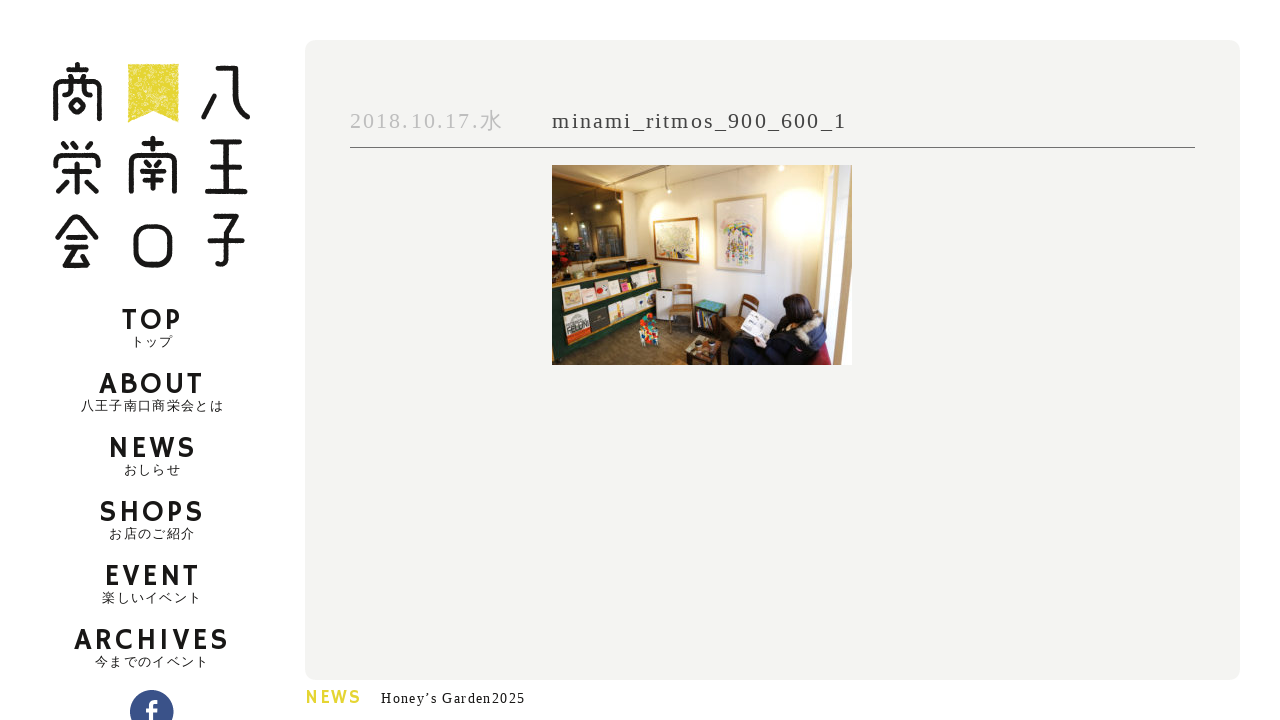

--- FILE ---
content_type: text/html; charset=UTF-8
request_url: https://hachiojiminami.com/shops/348/attachment/minami_ritmos_900_600_1
body_size: 7413
content:
<!DOCTYPE html>
<html lang="ja">
<head>

<!-- Google tag (gtag.js) -->
<script async src="https://www.googletagmanager.com/gtag/js?id=G-0N2D1DEYEG"></script>
<script>
  window.dataLayer = window.dataLayer || [];
  function gtag(){dataLayer.push(arguments);}
  gtag('js', new Date());

  gtag('config', 'G-0N2D1DEYEG');
</script>

<meta http-equiv="X-UA-Compatible" content="IE=edge,chrome=1" />
<meta charset="UTF-8">

<meta name="viewport" content="width=device-width, initial-scale=1, maximum-scale=1, user-scalable=no" />
<link rel="stylesheet" href="https://hachiojiminami.com/wp-content/themes/hminami_theme/css/reset.css">
<link rel="stylesheet" href="https://hachiojiminami.com/wp-content/themes/hminami_theme/style.css">
<link rel="stylesheet" href="https://hachiojiminami.com/wp-content/themes/hminami_theme/css/wp.css">
<link rel="stylesheet" href="https://hachiojiminami.com/wp-content/themes/hminami_theme/css/animate.min.css">

<link rel="stylesheet" href="https://hachiojiminami.com/wp-content/themes/hminami_theme/css/slick.css">
<link rel="stylesheet" href="https://hachiojiminami.com/wp-content/themes/hminami_theme/css/slick-theme.css">
	<style>img:is([sizes="auto" i], [sizes^="auto," i]) { contain-intrinsic-size: 3000px 1500px }</style>
	
		<!-- All in One SEO 4.7.7 - aioseo.com -->
		<title>minami_ritmos_900_600_1 | 八王子南口商栄会</title>
	<meta name="robots" content="max-image-preview:large" />
	<meta name="author" content="更新ユーザー"/>
	<link rel="canonical" href="https://hachiojiminami.com/shops/348/attachment/minami_ritmos_900_600_1" />
	<meta name="generator" content="All in One SEO (AIOSEO) 4.7.7" />
		<meta property="og:locale" content="ja_JP" />
		<meta property="og:site_name" content="八王子南口商栄会 |" />
		<meta property="og:type" content="article" />
		<meta property="og:title" content="minami_ritmos_900_600_1 | 八王子南口商栄会" />
		<meta property="og:url" content="https://hachiojiminami.com/shops/348/attachment/minami_ritmos_900_600_1" />
		<meta property="article:published_time" content="2018-10-17T14:33:04+00:00" />
		<meta property="article:modified_time" content="2018-10-22T10:30:35+00:00" />
		<meta name="twitter:card" content="summary" />
		<meta name="twitter:title" content="minami_ritmos_900_600_1 | 八王子南口商栄会" />
		<meta name="google" content="nositelinkssearchbox" />
		<script type="application/ld+json" class="aioseo-schema">
			{"@context":"https:\/\/schema.org","@graph":[{"@type":"BreadcrumbList","@id":"https:\/\/hachiojiminami.com\/shops\/348\/attachment\/minami_ritmos_900_600_1#breadcrumblist","itemListElement":[{"@type":"ListItem","@id":"https:\/\/hachiojiminami.com\/#listItem","position":1,"name":"\u5bb6","item":"https:\/\/hachiojiminami.com\/","nextItem":{"@type":"ListItem","@id":"https:\/\/hachiojiminami.com\/shops\/348\/attachment\/minami_ritmos_900_600_1#listItem","name":"minami_ritmos_900_600_1"}},{"@type":"ListItem","@id":"https:\/\/hachiojiminami.com\/shops\/348\/attachment\/minami_ritmos_900_600_1#listItem","position":2,"name":"minami_ritmos_900_600_1","previousItem":{"@type":"ListItem","@id":"https:\/\/hachiojiminami.com\/#listItem","name":"\u5bb6"}}]},{"@type":"ItemPage","@id":"https:\/\/hachiojiminami.com\/shops\/348\/attachment\/minami_ritmos_900_600_1#itempage","url":"https:\/\/hachiojiminami.com\/shops\/348\/attachment\/minami_ritmos_900_600_1","name":"minami_ritmos_900_600_1 | \u516b\u738b\u5b50\u5357\u53e3\u5546\u6804\u4f1a","inLanguage":"ja","isPartOf":{"@id":"https:\/\/hachiojiminami.com\/#website"},"breadcrumb":{"@id":"https:\/\/hachiojiminami.com\/shops\/348\/attachment\/minami_ritmos_900_600_1#breadcrumblist"},"author":{"@id":"https:\/\/hachiojiminami.com\/author\/hachiminami-user#author"},"creator":{"@id":"https:\/\/hachiojiminami.com\/author\/hachiminami-user#author"},"datePublished":"2018-10-17T23:33:04+09:00","dateModified":"2018-10-22T19:30:35+09:00"},{"@type":"Organization","@id":"https:\/\/hachiojiminami.com\/#organization","name":"\u516b\u738b\u5b50\u5357\u53e3\u5546\u6804\u4f1a","url":"https:\/\/hachiojiminami.com\/"},{"@type":"Person","@id":"https:\/\/hachiojiminami.com\/author\/hachiminami-user#author","url":"https:\/\/hachiojiminami.com\/author\/hachiminami-user","name":"\u66f4\u65b0\u30e6\u30fc\u30b6\u30fc","image":{"@type":"ImageObject","@id":"https:\/\/hachiojiminami.com\/shops\/348\/attachment\/minami_ritmos_900_600_1#authorImage","url":"https:\/\/secure.gravatar.com\/avatar\/d625d32210dcdf31793178b908177727?s=96&d=mm&r=g","width":96,"height":96,"caption":"\u66f4\u65b0\u30e6\u30fc\u30b6\u30fc"}},{"@type":"WebSite","@id":"https:\/\/hachiojiminami.com\/#website","url":"https:\/\/hachiojiminami.com\/","name":"\u516b\u738b\u5b50\u5357\u53e3\u5546\u6804\u4f1a","inLanguage":"ja","publisher":{"@id":"https:\/\/hachiojiminami.com\/#organization"}}]}
		</script>
		<!-- All in One SEO -->

<link rel="alternate" type="application/rss+xml" title="八王子南口商栄会 &raquo; minami_ritmos_900_600_1 のコメントのフィード" href="https://hachiojiminami.com/shops/348/attachment/minami_ritmos_900_600_1/feed" />
<link rel='stylesheet' id='sbi_styles-css' href='https://hachiojiminami.com/wp-content/plugins/instagram-feed/css/sbi-styles.min.css' type='text/css' media='all' />
<link rel='stylesheet' id='wp-block-library-css' href='https://hachiojiminami.com/wp-includes/css/dist/block-library/style.min.css' type='text/css' media='all' />
<style id='collapsing-archives-style-inline-css' type='text/css'>


</style>
<style id='classic-theme-styles-inline-css' type='text/css'>
/*! This file is auto-generated */
.wp-block-button__link{color:#fff;background-color:#32373c;border-radius:9999px;box-shadow:none;text-decoration:none;padding:calc(.667em + 2px) calc(1.333em + 2px);font-size:1.125em}.wp-block-file__button{background:#32373c;color:#fff;text-decoration:none}
</style>
<style id='global-styles-inline-css' type='text/css'>
:root{--wp--preset--aspect-ratio--square: 1;--wp--preset--aspect-ratio--4-3: 4/3;--wp--preset--aspect-ratio--3-4: 3/4;--wp--preset--aspect-ratio--3-2: 3/2;--wp--preset--aspect-ratio--2-3: 2/3;--wp--preset--aspect-ratio--16-9: 16/9;--wp--preset--aspect-ratio--9-16: 9/16;--wp--preset--color--black: #000000;--wp--preset--color--cyan-bluish-gray: #abb8c3;--wp--preset--color--white: #ffffff;--wp--preset--color--pale-pink: #f78da7;--wp--preset--color--vivid-red: #cf2e2e;--wp--preset--color--luminous-vivid-orange: #ff6900;--wp--preset--color--luminous-vivid-amber: #fcb900;--wp--preset--color--light-green-cyan: #7bdcb5;--wp--preset--color--vivid-green-cyan: #00d084;--wp--preset--color--pale-cyan-blue: #8ed1fc;--wp--preset--color--vivid-cyan-blue: #0693e3;--wp--preset--color--vivid-purple: #9b51e0;--wp--preset--gradient--vivid-cyan-blue-to-vivid-purple: linear-gradient(135deg,rgba(6,147,227,1) 0%,rgb(155,81,224) 100%);--wp--preset--gradient--light-green-cyan-to-vivid-green-cyan: linear-gradient(135deg,rgb(122,220,180) 0%,rgb(0,208,130) 100%);--wp--preset--gradient--luminous-vivid-amber-to-luminous-vivid-orange: linear-gradient(135deg,rgba(252,185,0,1) 0%,rgba(255,105,0,1) 100%);--wp--preset--gradient--luminous-vivid-orange-to-vivid-red: linear-gradient(135deg,rgba(255,105,0,1) 0%,rgb(207,46,46) 100%);--wp--preset--gradient--very-light-gray-to-cyan-bluish-gray: linear-gradient(135deg,rgb(238,238,238) 0%,rgb(169,184,195) 100%);--wp--preset--gradient--cool-to-warm-spectrum: linear-gradient(135deg,rgb(74,234,220) 0%,rgb(151,120,209) 20%,rgb(207,42,186) 40%,rgb(238,44,130) 60%,rgb(251,105,98) 80%,rgb(254,248,76) 100%);--wp--preset--gradient--blush-light-purple: linear-gradient(135deg,rgb(255,206,236) 0%,rgb(152,150,240) 100%);--wp--preset--gradient--blush-bordeaux: linear-gradient(135deg,rgb(254,205,165) 0%,rgb(254,45,45) 50%,rgb(107,0,62) 100%);--wp--preset--gradient--luminous-dusk: linear-gradient(135deg,rgb(255,203,112) 0%,rgb(199,81,192) 50%,rgb(65,88,208) 100%);--wp--preset--gradient--pale-ocean: linear-gradient(135deg,rgb(255,245,203) 0%,rgb(182,227,212) 50%,rgb(51,167,181) 100%);--wp--preset--gradient--electric-grass: linear-gradient(135deg,rgb(202,248,128) 0%,rgb(113,206,126) 100%);--wp--preset--gradient--midnight: linear-gradient(135deg,rgb(2,3,129) 0%,rgb(40,116,252) 100%);--wp--preset--font-size--small: 13px;--wp--preset--font-size--medium: 20px;--wp--preset--font-size--large: 36px;--wp--preset--font-size--x-large: 42px;--wp--preset--spacing--20: 0.44rem;--wp--preset--spacing--30: 0.67rem;--wp--preset--spacing--40: 1rem;--wp--preset--spacing--50: 1.5rem;--wp--preset--spacing--60: 2.25rem;--wp--preset--spacing--70: 3.38rem;--wp--preset--spacing--80: 5.06rem;--wp--preset--shadow--natural: 6px 6px 9px rgba(0, 0, 0, 0.2);--wp--preset--shadow--deep: 12px 12px 50px rgba(0, 0, 0, 0.4);--wp--preset--shadow--sharp: 6px 6px 0px rgba(0, 0, 0, 0.2);--wp--preset--shadow--outlined: 6px 6px 0px -3px rgba(255, 255, 255, 1), 6px 6px rgba(0, 0, 0, 1);--wp--preset--shadow--crisp: 6px 6px 0px rgba(0, 0, 0, 1);}:where(.is-layout-flex){gap: 0.5em;}:where(.is-layout-grid){gap: 0.5em;}body .is-layout-flex{display: flex;}.is-layout-flex{flex-wrap: wrap;align-items: center;}.is-layout-flex > :is(*, div){margin: 0;}body .is-layout-grid{display: grid;}.is-layout-grid > :is(*, div){margin: 0;}:where(.wp-block-columns.is-layout-flex){gap: 2em;}:where(.wp-block-columns.is-layout-grid){gap: 2em;}:where(.wp-block-post-template.is-layout-flex){gap: 1.25em;}:where(.wp-block-post-template.is-layout-grid){gap: 1.25em;}.has-black-color{color: var(--wp--preset--color--black) !important;}.has-cyan-bluish-gray-color{color: var(--wp--preset--color--cyan-bluish-gray) !important;}.has-white-color{color: var(--wp--preset--color--white) !important;}.has-pale-pink-color{color: var(--wp--preset--color--pale-pink) !important;}.has-vivid-red-color{color: var(--wp--preset--color--vivid-red) !important;}.has-luminous-vivid-orange-color{color: var(--wp--preset--color--luminous-vivid-orange) !important;}.has-luminous-vivid-amber-color{color: var(--wp--preset--color--luminous-vivid-amber) !important;}.has-light-green-cyan-color{color: var(--wp--preset--color--light-green-cyan) !important;}.has-vivid-green-cyan-color{color: var(--wp--preset--color--vivid-green-cyan) !important;}.has-pale-cyan-blue-color{color: var(--wp--preset--color--pale-cyan-blue) !important;}.has-vivid-cyan-blue-color{color: var(--wp--preset--color--vivid-cyan-blue) !important;}.has-vivid-purple-color{color: var(--wp--preset--color--vivid-purple) !important;}.has-black-background-color{background-color: var(--wp--preset--color--black) !important;}.has-cyan-bluish-gray-background-color{background-color: var(--wp--preset--color--cyan-bluish-gray) !important;}.has-white-background-color{background-color: var(--wp--preset--color--white) !important;}.has-pale-pink-background-color{background-color: var(--wp--preset--color--pale-pink) !important;}.has-vivid-red-background-color{background-color: var(--wp--preset--color--vivid-red) !important;}.has-luminous-vivid-orange-background-color{background-color: var(--wp--preset--color--luminous-vivid-orange) !important;}.has-luminous-vivid-amber-background-color{background-color: var(--wp--preset--color--luminous-vivid-amber) !important;}.has-light-green-cyan-background-color{background-color: var(--wp--preset--color--light-green-cyan) !important;}.has-vivid-green-cyan-background-color{background-color: var(--wp--preset--color--vivid-green-cyan) !important;}.has-pale-cyan-blue-background-color{background-color: var(--wp--preset--color--pale-cyan-blue) !important;}.has-vivid-cyan-blue-background-color{background-color: var(--wp--preset--color--vivid-cyan-blue) !important;}.has-vivid-purple-background-color{background-color: var(--wp--preset--color--vivid-purple) !important;}.has-black-border-color{border-color: var(--wp--preset--color--black) !important;}.has-cyan-bluish-gray-border-color{border-color: var(--wp--preset--color--cyan-bluish-gray) !important;}.has-white-border-color{border-color: var(--wp--preset--color--white) !important;}.has-pale-pink-border-color{border-color: var(--wp--preset--color--pale-pink) !important;}.has-vivid-red-border-color{border-color: var(--wp--preset--color--vivid-red) !important;}.has-luminous-vivid-orange-border-color{border-color: var(--wp--preset--color--luminous-vivid-orange) !important;}.has-luminous-vivid-amber-border-color{border-color: var(--wp--preset--color--luminous-vivid-amber) !important;}.has-light-green-cyan-border-color{border-color: var(--wp--preset--color--light-green-cyan) !important;}.has-vivid-green-cyan-border-color{border-color: var(--wp--preset--color--vivid-green-cyan) !important;}.has-pale-cyan-blue-border-color{border-color: var(--wp--preset--color--pale-cyan-blue) !important;}.has-vivid-cyan-blue-border-color{border-color: var(--wp--preset--color--vivid-cyan-blue) !important;}.has-vivid-purple-border-color{border-color: var(--wp--preset--color--vivid-purple) !important;}.has-vivid-cyan-blue-to-vivid-purple-gradient-background{background: var(--wp--preset--gradient--vivid-cyan-blue-to-vivid-purple) !important;}.has-light-green-cyan-to-vivid-green-cyan-gradient-background{background: var(--wp--preset--gradient--light-green-cyan-to-vivid-green-cyan) !important;}.has-luminous-vivid-amber-to-luminous-vivid-orange-gradient-background{background: var(--wp--preset--gradient--luminous-vivid-amber-to-luminous-vivid-orange) !important;}.has-luminous-vivid-orange-to-vivid-red-gradient-background{background: var(--wp--preset--gradient--luminous-vivid-orange-to-vivid-red) !important;}.has-very-light-gray-to-cyan-bluish-gray-gradient-background{background: var(--wp--preset--gradient--very-light-gray-to-cyan-bluish-gray) !important;}.has-cool-to-warm-spectrum-gradient-background{background: var(--wp--preset--gradient--cool-to-warm-spectrum) !important;}.has-blush-light-purple-gradient-background{background: var(--wp--preset--gradient--blush-light-purple) !important;}.has-blush-bordeaux-gradient-background{background: var(--wp--preset--gradient--blush-bordeaux) !important;}.has-luminous-dusk-gradient-background{background: var(--wp--preset--gradient--luminous-dusk) !important;}.has-pale-ocean-gradient-background{background: var(--wp--preset--gradient--pale-ocean) !important;}.has-electric-grass-gradient-background{background: var(--wp--preset--gradient--electric-grass) !important;}.has-midnight-gradient-background{background: var(--wp--preset--gradient--midnight) !important;}.has-small-font-size{font-size: var(--wp--preset--font-size--small) !important;}.has-medium-font-size{font-size: var(--wp--preset--font-size--medium) !important;}.has-large-font-size{font-size: var(--wp--preset--font-size--large) !important;}.has-x-large-font-size{font-size: var(--wp--preset--font-size--x-large) !important;}
:where(.wp-block-post-template.is-layout-flex){gap: 1.25em;}:where(.wp-block-post-template.is-layout-grid){gap: 1.25em;}
:where(.wp-block-columns.is-layout-flex){gap: 2em;}:where(.wp-block-columns.is-layout-grid){gap: 2em;}
:root :where(.wp-block-pullquote){font-size: 1.5em;line-height: 1.6;}
</style>
<link rel='stylesheet' id='UserAccessManagerLoginForm-css' href='https://hachiojiminami.com/wp-content/plugins/user-access-manager/assets/css/uamLoginForm.css' type='text/css' media='screen' />
<link rel='stylesheet' id='wp-pagenavi-css' href='https://hachiojiminami.com/wp-content/plugins/wp-pagenavi/pagenavi-css.css' type='text/css' media='all' />
<link rel='stylesheet' id='jquery.lightbox.min.css-css' href='https://hachiojiminami.com/wp-content/plugins/wp-jquery-lightbox/lightboxes/wp-jquery-lightbox/styles/lightbox.min.css' type='text/css' media='all' />
<link rel='stylesheet' id='jqlb-overrides-css' href='https://hachiojiminami.com/wp-content/plugins/wp-jquery-lightbox/lightboxes/wp-jquery-lightbox/styles/overrides.css' type='text/css' media='all' />
<style id='jqlb-overrides-inline-css' type='text/css'>

			#outerImageContainer {
				box-shadow: 0 0 4px 2px rgba(0,0,0,.2);
			}
			#imageContainer{
				padding: 6px;
			}
			#imageDataContainer {
				box-shadow: 0 -4px 0 0 #fff, 0 0 4px 2px rgba(0,0,0,.1);
				z-index: auto;
			}
			#prevArrow,
			#nextArrow{
				background-color: rgba(255,255,255,.7;
				color: #000000;
			}
</style>
<script type="text/javascript" src="https://hachiojiminami.com/wp-includes/js/jquery/jquery.min.js" id="jquery-core-js"></script>
<script type="text/javascript" src="https://hachiojiminami.com/wp-includes/js/jquery/jquery-migrate.min.js" id="jquery-migrate-js"></script>
<link rel="https://api.w.org/" href="https://hachiojiminami.com/wp-json/" /><link rel="alternate" title="JSON" type="application/json" href="https://hachiojiminami.com/wp-json/wp/v2/media/242" /><link rel="EditURI" type="application/rsd+xml" title="RSD" href="https://hachiojiminami.com/xmlrpc.php?rsd" />
<meta name="generator" content="WordPress 6.7.1" />
<link rel='shortlink' href='https://hachiojiminami.com/?p=242' />
<link rel="alternate" title="oEmbed (JSON)" type="application/json+oembed" href="https://hachiojiminami.com/wp-json/oembed/1.0/embed?url=https%3A%2F%2Fhachiojiminami.com%2Fshops%2F348%2Fattachment%2Fminami_ritmos_900_600_1" />
<link rel="alternate" title="oEmbed (XML)" type="text/xml+oembed" href="https://hachiojiminami.com/wp-json/oembed/1.0/embed?url=https%3A%2F%2Fhachiojiminami.com%2Fshops%2F348%2Fattachment%2Fminami_ritmos_900_600_1&#038;format=xml" />
<style type='text/css'></style>
<!-- Favicon Rotator -->
<link rel="shortcut icon" href="https://hachiojiminami.com/wp-content/uploads/2018/08/48.ico" />
<!-- End Favicon Rotator -->
<style type="text/css">.recentcomments a{display:inline !important;padding:0 !important;margin:0 !important;}</style><script src="https://hachiojiminami.com/wp-content/themes/hminami_theme/js/flexibility.js"></script>
</head>
<body data-rsssl=1 class="attachment attachment-template-default single single-attachment postid-242 attachmentid-242 attachment-jpeg" >

<main id="skrollr-body"  class="notHome">
 <div id="wrap">
    <header id="header">
      <h2 id="logo"><a href="https://hachiojiminami.com"><img src="https://hachiojiminami.com/wp-content/themes/hminami_theme/images/logo.png" class="retina" /></a></h2>
      <div class="clearfix"></div>

   <div id="frameT"><img src="https://hachiojiminami.com/wp-content/themes/hminami_theme/images/roundTL.png" class="retina" id="roundTL"/><img src="https://hachiojiminami.com/wp-content/themes/hminami_theme/images/roundTR.png" class="retina" id="roundTR"/></div>
   <div id="frameB"><img src="https://hachiojiminami.com/wp-content/themes/hminami_theme/images/roundBL.png" class="retina" id="roundBL"/><img src="https://hachiojiminami.com/wp-content/themes/hminami_theme/images/roundBR.png" class="retina" id="roundBR"/></div>
   <div id="frameR"></div>
    <div id="frameL"></div>


<nav id="menu">
      <ul>
        <li>
         <a href="https://hachiojiminami.com"><p class="navEn">TOP</p><p class="navJp">トップ</p></a>
        </li>
        <li>
         <a href="https://hachiojiminami.com#about"><p class="navEn">ABOUT</p><p class="navJp">八王子南口商栄会とは</p></a>
        </li>
        <li>
         <a href="https://hachiojiminami.com/news"><p class="navEn">NEWS</p><p class="navJp">おしらせ</p></a>
        </li>
        <li>
         <a href="https://hachiojiminami.com/shops"><p class="navEn">SHOPS</p><p class="navJp">お店のご紹介</p></a>
        </li>
        <li>
         <a href="https://hachiojiminami.com/event"><p class="navEn">EVENT</p><p class="navJp">楽しいイベント</p></a>
        </li>
        <li>
         <a href="https://hachiojiminami.com/archives"><p class="navEn">ARCHIVES</p><p class="navJp">今までのイベント</p></a>
        </li>
        <li>
         <a href="https://www.facebook.com/802minami/"><img src="https://hachiojiminami.com/wp-content/themes/hminami_theme/images/iconFb.png" class="retina" /></a>
        </li>
    </ul>
</nav>

<a class="menu-trigger menu-btn"  id="js__btn" href="#">
<p>MENU</p>
	<span></span>
	<span></span>
	<span></span>
</a>

    <nav class="modal" id="js__nav">
      <ul>
        <li>
         <a href="https://hachiojiminami.com"><p class="navEn">TOP</p><p class="navJp">トップ</p></a>
        </li>
        <li>
         <a href="https://hachiojiminami.com#about"><p class="navEn">ABOUT</p><p class="navJp">八王子南口商栄会とは</p></a>
        </li>
        <li>
         <a href="https://hachiojiminami.com/news"><p class="navEn">NEWS</p><p class="navJp">おしらせ</p></a>
        </li>
        <li>
         <a href="https://hachiojiminami.com/shops"><p class="navEn">SHOPS</p><p class="navJp">お店のご紹介</p></a>
        </li>
        <li>
         <a href="https://hachiojiminami.com/event"><p class="navEn">EVENT</p><p class="navJp">楽しいイベント</p></a>
        </li>
        <li>
         <a href="https://hachiojiminami.com/archives"><p class="navEn">ARCHIVES</p><p class="navJp">今までのイベント</p></a>
        </li>
        <li>
         <a href="https://www.facebook.com/802minami/"><img src="https://hachiojiminami.com/wp-content/themes/hminami_theme/images/iconFb.png" class="retina" /></a>
        </li>
    </ul>
</nav>

<div id="scrollWrap">
<p id="scroll">SCROLL→</p>
</div>



    <div class="clearfix"></div>

</header><!-- homeのヘッダーを取得します -->


    <div id="home" class="contentWrap">
      <div class="content">
      
      <div class="newsWrap">
            
      <div class="titleWrap">
         <p class="postDate">2018.10.17.水</p>
         <h1 class="postTitle">minami_ritmos_900_600_1</h1>
         <div class="clearfix"></div>
      </div><!--/titleWrap-->
         <div class="postContent"><p class="attachment"><a href='https://hachiojiminami.com/wp-content/uploads/2018/10/minami_ritmos_900_600_1.jpg'><img fetchpriority="high" decoding="async" width="300" height="200" src="https://hachiojiminami.com/wp-content/uploads/2018/10/minami_ritmos_900_600_1-300x200.jpg" class="attachment-medium size-medium" alt="" srcset="https://hachiojiminami.com/wp-content/uploads/2018/10/minami_ritmos_900_600_1-300x200.jpg 300w, https://hachiojiminami.com/wp-content/uploads/2018/10/minami_ritmos_900_600_1-768x512.jpg 768w, https://hachiojiminami.com/wp-content/uploads/2018/10/minami_ritmos_900_600_1.jpg 900w" sizes="(max-width: 300px) 100vw, 300px" /></a></p>
</div>
         
                  
         
         </div><!--/newsWrap-->
         
         <div class="prevNextWrap">
<div class="clearfix"></div>
         </div>
         
            </div><!--/content-->
    </div><!-- /home -->




  <a href="#skrollr-body" id="toTop">←TOP</a>

<p id="headNews"><span>NEWS</span><a href="https://hachiojiminami.com/news/418">Honey’s Garden2025</a></p>
 


  </div><!-- /wrap -->




</main><!--/skrollr-body-->





<script src="https://hachiojiminami.com/wp-content/themes/hminami_theme/js/lightbox.min.js"></script>
<script src="https://hachiojiminami.com/wp-content/themes/hminami_theme/js/slick.min.js"></script>
<script>

jQuery(document).ready(function(){
var h = jQuery(window).height();
var keyVisualH = h*1;
jQuery('.slideTop').css("height", keyVisualH + "px");
jQuery('.slideTop .slideItem').css("height", keyVisualH + "px");
});

jQuery(window).resize(function(){
var h = jQuery(window).height();
var keyVisualH = h*1;
jQuery('.slideTop').css("height", keyVisualH + "px");
jQuery('.slideTop .slideItem').css("height", keyVisualH + "px");
});



jQuery(function(){
	var retinaCheck = window.devicePixelRatio;
	if(retinaCheck >= 2) { // Retinaディスプレイのときを分岐させている
		jQuery('img.retina').each( function() {
			var retinaimg = jQuery(this).attr('src').replace(/\.(?=(?:png|jpg|jpeg)$)/i, '@2x.');
			jQuery(this).attr('srcset', retinaimg + " 2x");
		});
	}
})

jQuery(function () {

var ua = navigator.userAgent.toLowerCase();
var isMobile = /iphone/.test(ua)||/android(.+)?mobile/.test(ua);

if (!isMobile) {
    jQuery('a[href^="tel:"]').on('click', function(e) {
        e.preventDefault();
    });
}

});


jQuery('.slideTop').slick({
    arrows: false,
    autoplay: true,
    cssEase: 'linear',
    speed: 1000,
    /* ～ここまで */
    slidesToShow: 1,
	focusOnSelect: false,
	infinite: true,
	pauseOnFocus: false,
	pauseOnHover: false,
	initialSlide: 1,
	centerMode: true,
	fade: true,
	adaptiveHeight :true,
});

jQuery('.slideAbout').slick({
    arrows: false,
	autoplay: true,
    autoplaySpeed: 0,
    cssEase: 'linear',
    speed: 10000,
    slidesToShow: 2.5,
	focusOnSelect: false,
	infinite: true,
	pauseOnFocus: false,
	pauseOnHover: false,
	swipe: false,
	draggable: false,
	});


jQuery('.slickShop').slick({
   asNavFor:'.thumbnail',
   arrows: true,
   slidesToShow:1,
   respondTo: '.shopPhotoM',
   fade: true,

 });
 jQuery('.thumbnail').slick({
   asNavFor:'.slickShop',
   focusOnSelect: true,
   arrows: false,
   slidesToShow:4,
   slidesPerRow:1,
 });



jQuery('.open-5').each(function(){
        jQuery(this).css("height",jQuery(this).height()+"px");

		jQuery(window).resize(function(){
			jQuery(this).css("height",jQuery(this).height()+"px");
			});

});
jQuery('.open-5:not(:first)').hide();
jQuery('.btn-5:not(:first)').removeClass('active');
jQuery('.btn-5').click(function () {
    jQuery(this).next('.open-5').slideToggle('slow').siblings('.open-5').slideUp('slow');
    jQuery(this).siblings('.btn-5').removeClass('active');
    jQuery(this).toggleClass('active');
});














jQuery(function () {
    var $body = jQuery('body');

    //開閉用ボタンをクリックでクラスの切替え
    jQuery('#js__btn').on('click', function () {
        $body.toggleClass('open');
		jQuery('#js_nav').toggleClass('active');
    });

    //メニュー名以外の部分をクリックで閉じる
    jQuery('#js__nav').on('click', function () {
        $body.removeClass('open');
		jQuery('#js_nav').removeClass('active');
    });
});



jQuery('a[href="#"]').click( function() {
 // 処理
 return false;
});





jQuery(function(){
   // #で始まるアンカーをクリックした場合に処理
   jQuery('a[href^="#"]:not(.menu-trigger)').click(function() {
      // スクロールの速度
      var speed = 500; // ミリ秒
      // アンカーの値取得
      var href= jQuery(this).attr("href");
      // 移動先を取得
      var target = jQuery(href == "#" || href == "" ? 'html' : href);
      // 移動先を数値で取得
      var position = target.offset().top;
      // スムーススクロール
      jQuery('body,html').animate({scrollTop:position}, speed, 'swing');
      return false;
   });
});


// 外部リンクは強制的に別窓
jQuery(function() {
  jQuery("a[href^=http]:not([href*='" + location.hostname + "'])"
    ).attr("target", "_blank");
});



jQuery(function() {

//コンテンツの高さ取得
//'container'はコンテンツ全体を囲んでいるID
var cHeight = jQuery(".contentWrap").height();
//ブラウザの高さ取得
var bHeight = jQuery(window).height();

if((bHeight - cHeight) < 0){

//スクロールできる場合の処理をここに記述
jQuery('#scroll').removeClass('active');
jQuery('#toTop').removeClass('active');

jQuery(function() {
	var scrollBtn = jQuery('#scroll');
	var topBtn = jQuery('#toTop');
	scrollBtn.show();
	topBtn.hide();
	jQuery(window).scroll(function () {
		if (jQuery(this).scrollTop() > 90) {
			topBtn.fadeIn();
			scrollBtn.fadeOut();
		} else {
			scrollBtn.fadeIn();
			topBtn.fadeOut();
		}
	});
});


}else{

//スクロールできない場合の処理をここに記述
jQuery('#scroll').addClass('active');
jQuery('#toTop').addClass('active');
}

});


</script>

<!-- Instagram Feed JS -->
<script type="text/javascript">
var sbiajaxurl = "https://hachiojiminami.com/wp-admin/admin-ajax.php";
</script>
<script type="text/javascript" src="https://hachiojiminami.com/wp-content/plugins/wp-jquery-lightbox/lightboxes/wp-jquery-lightbox/vendor/jquery.touchwipe.min.js" id="wp-jquery-lightbox-swipe-js"></script>
<script type="text/javascript" src="https://hachiojiminami.com/wp-content/plugins/wp-jquery-lightbox/inc/purify.min.js" id="wp-jquery-lightbox-purify-js"></script>
<script type="text/javascript" src="https://hachiojiminami.com/wp-content/plugins/wp-jquery-lightbox/lightboxes/wp-jquery-lightbox/vendor/panzoom.min.js" id="wp-jquery-lightbox-panzoom-js"></script>
<script type="text/javascript" id="wp-jquery-lightbox-js-extra">
/* <![CDATA[ */
var JQLBSettings = {"showTitle":"0","useAltForTitle":"1","showCaption":"0","showNumbers":"0","fitToScreen":"1","resizeSpeed":"400","showDownload":"","navbarOnTop":"","marginSize":"0","mobileMarginSize":"10","slideshowSpeed":"4000","allowPinchZoom":"1","borderSize":"6","borderColor":"#ffffff","overlayColor":"#ffffff","overlayOpacity":"0.7","newNavStyle":"1","fixedNav":"1","showInfoBar":"1","prevLinkTitle":"\u524d\u306e\u753b\u50cf","nextLinkTitle":"\u6b21\u306e\u753b\u50cf","closeTitle":"\u30ae\u30e3\u30e9\u30ea\u30fc\u3092\u9589\u3058\u308b","image":"\u753b\u50cf ","of":"\u306e","download":"\u30c0\u30a6\u30f3\u30ed\u30fc\u30c9","pause":"(\u30b9\u30e9\u30a4\u30c9\u30b7\u30e7\u30fc\u3092\u4e00\u6642\u505c\u6b62\u3059\u308b)","play":"(\u30b9\u30e9\u30a4\u30c9\u30b7\u30e7\u30fc\u3092\u518d\u751f\u3059\u308b)"};
/* ]]> */
</script>
<script type="text/javascript" src="https://hachiojiminami.com/wp-content/plugins/wp-jquery-lightbox/lightboxes/wp-jquery-lightbox/jquery.lightbox.js" id="wp-jquery-lightbox-js"></script>
<script defer src="https://static.cloudflareinsights.com/beacon.min.js/vcd15cbe7772f49c399c6a5babf22c1241717689176015" integrity="sha512-ZpsOmlRQV6y907TI0dKBHq9Md29nnaEIPlkf84rnaERnq6zvWvPUqr2ft8M1aS28oN72PdrCzSjY4U6VaAw1EQ==" data-cf-beacon='{"version":"2024.11.0","token":"ce7ad38958df4f9da9d51e00b51165e8","r":1,"server_timing":{"name":{"cfCacheStatus":true,"cfEdge":true,"cfExtPri":true,"cfL4":true,"cfOrigin":true,"cfSpeedBrain":true},"location_startswith":null}}' crossorigin="anonymous"></script>
</body>
</html><!-- フッターを取得します -->

--- FILE ---
content_type: text/css
request_url: https://hachiojiminami.com/wp-content/themes/hminami_theme/style.css
body_size: 4914
content:
@charset "utf-8";

@import url('https://fonts.googleapis.com/css?family=Hammersmith+One');

/* = base.php
----------------------------------------------- */

html,body {
  margin: 0; padding: 0; height: 100%; width: 100%; /* フッター固定に必要な記述 */
  max-width:100% !important;overflow-x:hidden;}
body {
	font-family:游明朝,"Yu Mincho",YuMincho,"Hiragino Mincho ProN",HGS明朝E,メイリオ, Georgia,Meiryo,serif;
	letter-spacing:0.05em;
	line-height:1.8em;
	-webkit-text-size-adjust: 100%;
	-webkit-font-smoothing: antialiased;
	-moz-osx-font-smoothing: grayscale;
	font-weight:400;
	color: #1A1A1A;
	background-color:#ffffff;}
	
*, *:before, *:after {
  -webkit-box-sizing: border-box;
  -moz-box-sizing: border-box;
  -o-box-sizing: border-box;
  -ms-box-sizing: border-box;
  box-sizing: border-box;
}	

.PC {
	display: block;}
.SP {
	display: none;}
img { /* レスポンシブ時の画像設定 */
	max-width: 100% !important;
	height: auto !important;
	vertical-align: middle !important;}
a,a:link,a:visited,a:active {
	color: #777;}
a:hover {
	text-decoration: none;}
a[href^="tel:"] { cursor: default; }

.contentWrap{
	width:76.2%;
	float:right;
	position:relative;
	padding-right:40px;
	background-color:#F4F4F2;
}
.content{
padding:12% 4.8%;
}
#about .content{
padding:8% 4.8%;
padding-bottom:12%;
}
#singleShops .content{
padding:2% 4.8%;
padding-bottom:12%;
}
#pageEvent .content{
padding:2% 4.8%;
padding-bottom:12%;
}

#playPause{
	display:none;
}

/* = モーダルメニュー
----------------------------------------------- */

.modal {
    position: fixed;
    top: 0;
    left: 0;
    width: 100%;
    height: 100%;
    background: #F4F4F2;
    -webkit-transition: all .5s;
    transition: all .5s;
    visibility: hidden;
    opacity: 0;
	display: -webkit-box;
	display:-webkit-flex;
	display:-ms-flexbox;
	display:flex;
	-webkit-box-orient: vertical;
	-ms-flex-direction: column;
	-webkit-flex-direction: column;
	flex-direction: column; /* 子要素をflexboxにより縦方向に揃える */
	-webkit-box-pack: center;
	-ms-flex-pack: center;
	-webkit-justify-content: center;
    justify-content: center; /* 子要素をflexboxにより中央に配置する */
	-webkit-box-align: center;
	-ms-flex-align: center;
	-webkit-align-items: center;
    align-items: center;  /* 子要素をflexboxにより中央に配置する */
	z-index:9000;
}

.modal li {
	margin-bottom:20px;
}
.modal li:last-child{
	margin-bottom:0;
}

.modal li a {
    display: block;
	text-decoration:none;
	text-align:center;
}

.modal li a:hover {
    color: #999;
}
.modal li a .navEn{
	font-family: 'Hammersmith One',-apple-system, BlinkMacSystemFont, "Helvetica Neue",游明朝,"Yu Mincho",YuMincho,"Hiragino Mincho ProN", "Yu Gothic", YuGothic, "ヒラギノ角ゴ ProN W3", Hiragino Kaku Gothic ProN, Arial, "メイリオ", Meiryo, sans-serif;
	font-size:27px;
	line-height:1em;
	letter-spacing:.1em;
	color:#181716;
	text-align:center
	
}
.modal li a .navJp{
	font-size:12px;
	line-height:1.68em;
	letter-spacing:.1em;
	color:#181716;
	text-align:center
	
}

/* 開閉用ボタンがクリックされた時のスタイル */
.open .modal {
    cursor: url(../images/cross.svg),auto;
    -webkit-transition: all .5s;
    transition: all .5s;
    visibility: visible;
    opacity: 1;
	z-index:9000;
}



.menu-trigger,
.menu-trigger span {
	display: block;
	transition: all .4s;
	box-sizing: border-box;
	text-decoration:none;
}


#header .menu-trigger {
	position:fixed;
	width: 40px;
	height: 24px;
	top:8px;
	right:1.6%;
	z-index:9999;
	-webkit-transition: all 0.5s;
      -moz-transition: all 0.5s;
      -ms-transition: all 0.5s;
      -o-transition: all 0.5s;
      transition: all 0.5s;
	  display:none;
}

.menu-trigger span {
	position: absolute;
	width: 100%;
	height: 1px;
	background-color: #444;
	border-radius: 0px;
	z-index:9999;
	opacity:0;
}
.menu-trigger span:nth-of-type(1) {
	top: 0;
}
#header .menu-trigger span:nth-of-type(2) {
	top: 12px;
}
.menu-trigger span:nth-of-type(2) {
	top: 8px;
}
.menu-trigger span:nth-of-type(3) {
	bottom: 0;
}


.open #header .menu-trigger span:nth-of-type(1) {
	-webkit-transform: translateY(12px) rotate(-45deg);
	transform: translateY(12px) rotate(-45deg);
	opacity:1;
}
.open #header .menu-trigger span:nth-of-type(2) {
	opacity: 0;
}
.open #header .menu-trigger span:nth-of-type(3) {
	-webkit-transform: translateY(-11px) rotate(45deg);
	transform: translateY(-11px) rotate(45deg);
	opacity:1;
}
.menu-trigger p{
	font-family: 'Hammersmith One',-apple-system, BlinkMacSystemFont, "Helvetica Neue",游明朝,"Yu Mincho",YuMincho,"Hiragino Mincho ProN", "Yu Gothic", YuGothic, "ヒラギノ角ゴ ProN W3", Hiragino Kaku Gothic ProN, Arial, "メイリオ", Meiryo, sans-serif;
	font-size:19px;
	line-height:24px;
	letter-spacing:.1em;
	color:#181716;
	text-align:left;
	opacity:1;
}
.open .menu-trigger p{
	opacity:0;
}

/* = header.php
----------------------------------------------- */

#skrollr-body {
  position: absolute;
  top: 0px;
  left: 0;
  height:100% !important;
  width: 100%;
  
  /* フッター固定に必要な記述 */}
#wrap {
  width:100%;
  margin: 0 auto 0;
  min-height: 100%; /* フッター固定に必要な記述 */
  height: auto; /* フッター固定に必要な記述 */
  background-color:#F4F4F2;
  }


#header{
	position:fixed;
	top:0;
	left:0;
	width:23.8%;
	height:100%;
	z-index:1000;
	display: -webkit-box;
	display:-webkit-flex;
	display:-ms-flexbox;
	display:flex;
	-webkit-box-orient: vertical;
	-ms-flex-direction: column;
	-webkit-flex-direction: column;
	flex-direction: column; /* 子要素をflexboxにより縦方向に揃える */
	-webkit-box-pack: center;
	-ms-flex-pack: center;
	-webkit-justify-content: center;
    justify-content: center; /* 子要素をflexboxにより中央に配置する */
	-webkit-box-align: center;
	-ms-flex-align: center;
	-webkit-align-items: center;
    align-items: center;  /* 子要素をflexboxにより中央に配置する */
	background-color:#fff;
	padding-top:40px;
}

#logo{
	margin:12% 0;
	max-width:198px;
	position:relative;
	z-index:110;
}
#logo img{
	width:100%;
}

nav#menu{
	position:relative;
	z-index:110;
}
nav#menu ul li{
	text-align:center;
	margin-bottom:1.32em;
}
nav#menu ul li:last-child{
	margin-bottom:0;
}
nav#menu ul li a{
	text-decoration:none;
}
nav#menu ul li a p.navEn{
	font-family: 'Hammersmith One',-apple-system, BlinkMacSystemFont, "Helvetica Neue",游明朝,"Yu Mincho",YuMincho,"Hiragino Mincho ProN", "Yu Gothic", YuGothic, "ヒラギノ角ゴ ProN W3", Hiragino Kaku Gothic ProN, Arial, "メイリオ", Meiryo, sans-serif;
	font-size:30px;
	line-height:1em;
	letter-spacing:.1em;
	color:#181716;
	text-align:center;
}
nav#menu ul li a p.navJp{
	font-family: 'Hammersmith One',-apple-system, BlinkMacSystemFont, "Helvetica Neue",游明朝,"Yu Mincho",YuMincho,"Hiragino Mincho ProN", "Yu Gothic", YuGothic, "ヒラギノ角ゴ ProN W3", Hiragino Kaku Gothic ProN, Arial, "メイリオ", Meiryo, sans-serif;
	font-size:13px;
	line-height:1em;
	letter-spacing:.1em;
	color:#181716;
	text-align:center;
}
nav#menu ul li a:hover p.navEn{
	color:#E5D533;
}


#frameT{
	position:fixed;
	z-index:100;
	top:0;
	left:0;
	width:100%;
	height:40px;
	background:#FFF;
}
#frameB{
	position:fixed;
	z-index:100;
	bottom:0;
	left:0;
	width:100%;
	height:40px;
	background:#FFF;
}
#frameR{
	position:fixed;
	z-index:100;
	top:0;
	right:0;
	width:40px;
	height:100%;
	background:#FFF;
}

#roundTL{
	position:absolute;
	top:40px;
	left:23.8%;
}
#roundTR{
	position:absolute;
	top:40px;
	right:40px;
}
#roundBL{
	position:absolute;
	bottom:40px;
	left:23.8%;
}
#roundBR{
	position:absolute;
	bottom:40px;
	right:40px;
}



#scroll{
	
	-moz-transform: rotate(90deg);
    -webkit-transform: rotate(90deg);
    -o-transform: rotate(90deg);
    -ms-transform: rotate(90deg);
    transform: rotate(90deg);
	 transform-origin:100% 50%;
  -ms-transform-origin:100% 50%;
  -moz-transform-origin:100% 50%;
  -o-transform-origin:100% 50%;
  -webkit-transform-origin:100% 50%;
	
	font-family: 'Hammersmith One',-apple-system, BlinkMacSystemFont, "Helvetica Neue",游明朝,"Yu Mincho",YuMincho,"Hiragino Mincho ProN", "Yu Gothic", YuGothic, "ヒラギノ角ゴ ProN W3", Hiragino Kaku Gothic ProN, Arial, "メイリオ", Meiryo, sans-serif;
	font-size:13px;
	line-height:1em;
	letter-spacing:.2em;
	color:#181716;
	text-align:center;

}

#scroll.active{
	display:none;
	
}

#scrollWrap{
	position:fixed;
	bottom:32px;
	right:20px;
	z-index:500;
	-webkit-animation: arrow-move 2s infinite ease-in-out;
animation: arrow-move 2s infinite ease-in-out;
}



@-webkit-keyframes arrow-move {
0% {
-webkit-transform: translateY(0);
transform: translateY(0);
}
70% {
-webkit-transform: translateY(-20px);
transform: translateY(-20px);
}
100% {
-webkit-transform: translateY(0px);
transform: translateY(0px);
}
}
@keyframes arrow-move {
0% {
-webkit-transform: translateY(0);
transform: translateY(0);
}
70% {
-webkit-transform: translateY(-20px);
transform: translateY(-20px);
}
100% {
-webkit-transform: translateY(0px);
transform: translateY(0px);
}
}

/* = home
----------------------------------------------- */

.slideTop{
	position:relative;
}
.slideTop .slideItem{
	position:absolute;
	top:0;
	left:0;
	width:100%;
	height:100%;
	background-size:cover;
	background-position:center;
}

.slideTop .slideItem a{
	position:absolute;
	top:0;
	left:0;
	width:100%;
	height:100%;
}

/* = about
----------------------------------------------- */

#about{
	padding-top:112px
}

.slideAbout li{
	padding:0 .32%;
}

.aboutLogo{
	text-align:center;
	margin-bottom:32px;
}
.aboutText{
	font-size:20px;
	line-height:46px;
	letter-spacing:.1em;
	color:#181716;
	text-align:center;
	font-weight:normal;
}
	
.aboutMap{
	position:relative;
}

.aboutLink{
	display:block;
	width:100%;
	height:54px;
	background-color:#E5D533;
	font-size:20px;
	line-height:54px;
	letter-spacing:.1em;
	color:#000;
	text-align:center;
	text-decoration:none;
	margin-top:-8px;
	 border-radius-bottomright: 10px;  
    border-radius-bottomleft: 10px;  
	-webkit-border-bottom-right-radius: 10px;  
    -webkit-border-bottom-left-radius: 10px;  
	 -moz-border-radius-bottomright: 10px;  
    -moz-border-radius-bottomleft: 10px;  
	-webkit-transition: all 0.5s;
      -moz-transition: all 0.5s;
      -ms-transition: all 0.5s;
      -o-transition: all 0.5s;
      transition: all 0.5s;
}
.aboutLink img{
	margin-left:.5em;
}
.aboutLink:hover{
	opacity:0.7;
}

.aboutEventInner{
	position:relative;
	height:700px;
	background-color:#fff;
	 border-radius-topright: 10px;  
    border-radius-topleft: 10px;  
	-webkit-border-top-right-radius: 10px;  
    -webkit-border-top-left-radius: 10px;  
	 -moz-border-radius-topright: 10px;  
    -moz-border-radius-topleft: 10px;
	 border-radius-bottomright: 10px;  
    border-radius-bottomleft: 10px;  
	-webkit-border-bottom-right-radius: 10px;  
    -webkit-border-bottom-left-radius: 10px;  
	 -moz-border-radius-bottomright: 10px;  
    -moz-border-radius-bottomleft: 10px;
	padding:32px; 
	display: -webkit-box;
	display:-webkit-flex;
	display:-ms-flexbox;
	display:flex;
	-webkit-box-orient: vertical;
	-ms-flex-direction: column;
	-webkit-flex-direction: column;
	flex-direction: column; /* 子要素をflexboxにより縦方向に揃える */
	-webkit-box-pack: center;
	-ms-flex-pack: center;
	-webkit-justify-content: center;
    justify-content: center; /* 子要素をflexboxにより中央に配置する */
	-webkit-box-align: center;
	-ms-flex-align: center;
	-webkit-align-items: center;
    align-items: center;  /* 子要素をflexboxにより中央に配置する */
}

.aboutEvent{
	position:relative;
}

.aboutEventInner .aboutLink{
	position:absolute;
	bottom:0;
	left:0;
	
}

.aboutEventContent{
	
	width:100%;
	
	padding:4%;
	padding-top:12%;
	
	
}

.aboutEventTitle{
	font-size:13px;
	line-height:1.68em;
	letter-spacing:.1em;
	color:#181716;
	text-align:center;
	font-weight:normal;
	position:absolute;
	top:24px;
	left:0;
	width:100%;
}

.aboutEventImage{
	width:54%;
	margin:0 auto;
	margin-bottom:24px;
}
.aboutEventName{
	font-size:20px;
	line-height:1.68em;
	letter-spacing:.1em;
	color:#181716;
	text-align:center;
	font-weight:normal;
}
.aboutEventDate{
	font-size:20px;
	line-height:1.68em;
	letter-spacing:.1em;
	color:#181716;
	text-align:center;
	font-weight:normal;
}

.aboutEventTitle span{
	font-family: 'Hammersmith One',-apple-system, BlinkMacSystemFont, "Helvetica Neue",游明朝,"Yu Mincho",YuMincho,"Hiragino Mincho ProN", "Yu Gothic", YuGothic, "ヒラギノ角ゴ ProN W3", Hiragino Kaku Gothic ProN, Arial, "メイリオ", Meiryo, sans-serif;
	font-size:30px;
}

#fbWrap{
	width:500px;
	float:left;
}
.aboutEvent{
	float:right;
	width:40%;
	width:calc(100% - 540px);
}

/* = category-news
----------------------------------------------- */
 
.ul_open li{
	border-bottom:solid 1px #707070;
	font-size:22px;
	padding-top:1em;
	padding-bottom:1em;
}
.ul_open li a{
	position:relative;
	-webkit-transition: all 0.2s;
      -moz-transition: all 0.2s;
      -ms-transition: all 0.2s;
      -o-transition: all 0.2s;
      transition: all 0.2s;
	  display:block;
}

.ul_open li a:after {
	content: "";
	width:31px;
	height:31px;
	position:absolute;
	top:0;
	right:0;
	background-position:center;
	background-repeat:no-repeat;
	background-size:31px;
	background-image:url(images/iconLink.png);
	
}


.ul_open li a:hover{
	opacity:0.7;
}
.ul_open li .newsDate{
	font-size:22px;
	line-height:1.2em;
	letter-spacing:.1em;
	color:#BEBEBE;
	text-align:left;
	font-weight:normal;
	float:left;
	width:24%;
	height:1em;
}
.ul_open li .newsTitle{
	font-size:22px;
	line-height:1.2em;
	letter-spacing:.1em;
	color:#444444;
	text-align:left;
	font-weight:normal;
	float:left;
	width:76%;
	padding-right:40px;
}

.open_h3{
	border-bottom:solid 1px #707070;
	padding-top:1em;
	padding-bottom:1em;
	font-size:22px;
	line-height:1.2em;
	letter-spacing:.1em;
	color:#444444;
	text-align:left;
	font-weight:normal;
	position:relative;
	cursor:pointer;
	-webkit-transition: all 0.2s;
      -moz-transition: all 0.2s;
      -ms-transition: all 0.2s;
      -o-transition: all 0.2s;
      transition: all 0.2s;
	  display:block;
}
.open_h3:hover{
	opacity:0.7;
}

.open_h3:after, 
.open_h3.active:after {
	content: "";
	width:31px;
	height:31px;
	position:absolute;
	top:.9em;
	right:0;
	background-position:center;
	background-repeat:no-repeat;
	background-size:31px;
}
.open_h3.active::after {
	background-image:url(images/iconHide.png);
	
}
.open_h3::after {
	background-image:url(images/iconShow.png);
}

/* = single
----------------------------------------------- */

.titleWrap{
	border-bottom:solid 1px #707070;
	font-size:22px;
	padding-bottom:.8em;
	margin-bottom:.8em
}
.postDate{
	font-size:22px;
	line-height:.8em;
	letter-spacing:.1em;
	color:#BEBEBE;
	text-align:left;
	font-weight:normal;
	float:left;
	width:24%;
}
.postTitle{
	font-size:22px;
	line-height:.8em;
	letter-spacing:.1em;
	color:#444444;
	text-align:left;
	font-weight:normal;
	float:left;
	width:76%;
}
.postContent{
	padding-left:24%;
	padding-right:12%;
}
.postContent p{
	font-size:18px;
	line-height:1.67em;
	letter-spacing:0em;
	color:#444444;
	text-align:left;
	font-weight:normal;
	margin-bottom:1.67em;
}

.postFile{
	padding-left:24%;
	padding-right:12%;
}

.postFile p{
	font-size:18px;
	line-height:1.67em;
	letter-spacing:0em;
	color:#444444;
	text-align:left;
	font-weight:normal;
	margin-bottom:.67em;
}

.newsWrap{
	margin-bottom:124px;
}

.iconPrev{
	font-size:20px;
	line-height:31px;
	letter-spacing:0em;
	color:#444444;
	text-align:left;
	font-weight:normal;
	text-decoration:none;
	float:left;
	-webkit-transition: all 0.2s;
      -moz-transition: all 0.2s;
      -ms-transition: all 0.2s;
      -o-transition: all 0.2s;
      transition: all 0.2s;
}
.iconPrev img{
	margin-right:.5em;
}
.iconPrev:hover{
	opacity:0.7;
}

.iconNext{
	font-size:20px;
	line-height:31px;
	letter-spacing:0em;
	color:#444444;
	text-align:left;
	font-weight:normal;
	text-decoration:none;
	float:right;
	-webkit-transition: all 0.2s;
      -moz-transition: all 0.2s;
      -ms-transition: all 0.2s;
      -o-transition: all 0.2s;
      transition: all 0.2s;
}
.iconNext img{
	margin-left:.5em;
}

.prevNextWrap{
	width:400px;
	margin:0 auto;
}
.iconNext:hover{
	opacity:0.7;
}

/* = archive-shops.php
-------------------------------------------------------------- */

.navGenre{
	display: -webkit-box;
	display:-webkit-flex;
	display:-ms-flexbox;
	display:flex;
	-webkit-box-pack: center;
	-ms-flex-pack: center;
	-webkit-justify-content: center;
    justify-content: center; /* 子要素をflexboxにより中央に配置する */
	margin-bottom:64px;
}

.navGenre li{
	float:left;
	margin-right:4%;
	text-align:center;
}
.navGenre li:last-child{
	margin-right:0;
}
.navGenre li p{
	font-size:15px;
	line-height:1em;
	letter-spacing:0em;
	color:#444444;
	text-align:center;
	font-weight:normal;
	margin-top:.5em;
}
.navGenre li a{
	text-decoration:none;
	text-align:center;
	-webkit-transition: all 0.2s;
      -moz-transition: all 0.2s;
      -ms-transition: all 0.2s;
      -o-transition: all 0.2s;
      transition: all 0.2s;
}
.navGenre li a:hover{
	opacity:0.7;
}


.shopPostWrap{
display: -webkit-box;
	display:-webkit-flex;
	display:-ms-flexbox;
	display:flex;
	webkit-flex-wrap:wrap;
	-ms-flex-wrap:wrap;
	flex-wrap:wrap;
	-webkit-box-pack: flex-start;
	-webkit-justify-content:flex-start;
	-ms-flex-pack:flex-start;
	justify-content: flex-start;
}

.shopPostWrap li{
	float:left;
	width:22.6%;
	margin-right:3.2%;
	margin-bottom:36px;
}
.shopPostWrap li:nth-child(4n){
	margin-right:0;
}
.shopPostWrap li a{
	text-decoration:none;
}

.shopPhoto{
	width:100%;
	margin-bottom:12px;
}
.shopPhoto img{
	width:100%;
}

.shopCopyS{
	font-size:16px;
	line-height:1.68em;
	letter-spacing:0em;
	color:#444444;
	text-align:center;
	font-weight:normal;
	text-decoration:none;
}
.shopName{
	font-size:20px;
	line-height:1.68em;
	letter-spacing:0em;
	color:#444444;
	text-align:center;
	font-weight:normal;
	text-decoration:none;
}
	
/* = single-shops.php
-------------------------------------------------------------- */
.shopTitleWrap{
		margin-top:64px;
		padding:0 4.8%;
		position:relative;
		padding-bottom:24px;
		border-bottom:solid 1px #707070;
		margin-bottom:24px;
}

.singleShopName{
	font-size:24px;
	line-height:1.68em;
	letter-spacing:0em;
	color:#444444;
	text-align:left;
	font-weight:normal;
	text-decoration:none;
}
.singleShopCopyS{
	font-size:16px;
	line-height:1.68em;
	letter-spacing:0em;
	color:#444444;
	text-align:left;
	font-weight:normal;
	text-decoration:none;
}
.shopTel{
	position:absolute;
	top:24px;
	right:4.8%;
	font-family: 'Hammersmith One',-apple-system, BlinkMacSystemFont, "Helvetica Neue",游明朝,"Yu Mincho",YuMincho,"Hiragino Mincho ProN", "Yu Gothic", YuGothic, "ヒラギノ角ゴ ProN W3", Hiragino Kaku Gothic ProN, Arial, "メイリオ", Meiryo, sans-serif;
	font-size:30px;
	line-height:1em;
	letter-spacing:0.1em;
	color:#444444;
	text-align:left;
	font-weight:normal;
	text-decoration:none;
	padding-right:40px;
}
.shopTel:after {
	content: "";
	width:31px;
	height:31px;
	position:absolute;
	top:0;
	right:0;
	background-position:center;
	background-repeat:no-repeat;
	background-size:31px;
	background-image:url(images/iconLink.png);
	
}
.shopTel a{
	text-decoration:none;
	color:#181716;
}

.shopPhotoM{
	width:80%;
	margin-right:2%;
	float:left;
	margin-bottom:32px;
}
.shopPhotoS{
	width:18%;
	float:left;
	margin-bottom:32px;
}
.shopPhotoS li{
	margin-bottom:9%;
	width:100%;
}
.shopPhotoS li:last-child{
	margin-bottom:0;
}
.shopPhotoS li img{
	width:100%;
}

.shopCopyL{
	width:80%;
	font-size:24px;
	line-height:1.68em;
	letter-spacing:0em;
	color:#181716;
	text-align:left;
	font-weight:normal;
	border-bottom:solid 1px #707070;
	padding-bottom:.34em;
	margin-bottom:.68em;
}
.shopIntro{	
width:80%;
}
.shopIntro p{
	font-size:16px;
	line-height:1.68em;
	letter-spacing:0em;
	color:#181716;
	text-align:left;
	font-weight:normal;
	margin-bottom:1.68em;
}
	
.shopInfo{
	width:80%;
	margin-bottom:32px;
}
.shopInfo tr{
	border-bottom:solid 1px #707070;
}
.shopInfo th{
	width:16%;
	font-size:16px;
	line-height:47px;
	letter-spacing:0em;
	color:#BEBEBE;
	text-align:left;
	font-weight:normal;
}
.shopInfo td{
	width:84%;
	font-size:16px;
	line-height:47px;
	letter-spacing:0em;
	color:#444444;
	text-align:left;
	font-weight:normal;
}

.mapWrap{
	position:relative;
	width:80%;
}
.shopMap{
	height:575px;
	border:none !important;
}
.googleLink{
	position:absolute;
	right:0;
	bottom:-30px;
	padding-right:30px;
	font-family: 'Hammersmith One',-apple-system, BlinkMacSystemFont, "Helvetica Neue",游明朝,"Yu Mincho",YuMincho,"Hiragino Mincho ProN", "Yu Gothic", YuGothic, "ヒラギノ角ゴ ProN W3", Hiragino Kaku Gothic ProN, Arial, "メイリオ", Meiryo, sans-serif;
	font-size:20px !important;
	line-height:1em;
	letter-spacing:0.1em;
	color:#000 !important;
	text-align:left;
	font-weight:normal;
	text-decoration:none;
	-webkit-transition: all 0.2s;
      -moz-transition: all 0.2s;
      -ms-transition: all 0.2s;
      -o-transition: all 0.2s;
      transition: all 0.2s;
}
.googleLink:after {
	content: "";
	width:24px;
	height:24px;
	position:absolute;
	top:0;
	right:0;
	background-position:center;
	background-repeat:no-repeat;
	background-size:24px;
	background-image:url(images/iconLink.png);
}
.googleLink:hover{
	opacity:0.7;
}


.shopRelate{
	margin:12% 0;
}
.relateTitle{
	font-size:16px;
	line-height:47px;
	letter-spacing:0em;
	color:#444444;
	text-align:left;
	font-weight:normal;
}

.slick-track {
  transform: translate3d(0px, 0px, 0px) !important;
}

.thumbnail .slick-track .slick-slide{
	width:100% !important;
	cursor:pointer;
}
.slick-slide img{
	width:100% !important;
}

/* = page-evet.php
-------------------------------------------------------------- */


.singleEventTitle{
		margin-top:64px;
		padding:0 4.8%;
		position:relative;
		padding-bottom:24px;
		border-bottom:solid 1px #707070;
		margin-bottom:24px;
		font-size:24px;
	line-height:1.68em;
	letter-spacing:0em;
	color:#444444;
	text-align:center;
	font-weight:normal;
}


.singleEventDate{
		margin-bottom:32px;
		font-size:24px;
	line-height:1.68em;
	letter-spacing:0em;
	color:#444444;
	text-align:center;
	font-weight:normal;
}

.eventVisual{
	width:64%;
	margin-bottom: 32px;
}
.eventVisual img{
	width:100%;
}


.eventInfo{
	width:80%;
	margin-bottom:32px;
}
.eventInfo tr{
	border-bottom:solid 1px #707070;
}
.eventInfo th{
	width:16%;
	font-size:16px;
	line-height:47px;
	letter-spacing:0em;
	color:#BEBEBE;
	text-align:left;
	font-weight:normal;
}
.eventInfo td{
	width:84%;
	font-size:16px;
	line-height:47px;
	letter-spacing:0em;
	color:#444444;
	text-align:left;
	font-weight:normal;
}

.eventIntro{
	width:64%;
	margin-bottom: 32px;
}
.eventIntro p{
	font-size:16px;
	line-height:1.68em;
	letter-spacing:0em;
	color:#444444;
	text-align:left;
	font-weight:normal;
	margin-bottom:1.68em;
}

#pageEvent .postFile{
	padding-left:0;
	padding-right:0;
}

/* = archives.php
-------------------------------------------------------------- */

.archivesList{
	width:100%;
	display: -webkit-box;
	display:-webkit-flex;
	display:-ms-flexbox;
	display:flex;
	webkit-flex-wrap:wrap;
	-ms-flex-wrap:wrap;
	flex-wrap:wrap;
	-webkit-box-pack: flex-start;
	-webkit-justify-content:flex-start;
	-ms-flex-pack:flex-start;
	justify-content: flex-start;
	margin-bottom:64px;
}
.archivesList li{
	width:32.5%;
	float:left;
	margin-bottom:64px;
	position:relative;
}
.archivesList li:nth-child(3n+2){
	width:35%;
	padding:0 2.5%;
	float:left;
}
.archivesList li:nth-child(3n){
	padding-left:2.5%;
	border-left:solid 1px #707070;
	float:left;
}
.archivesList li:nth-child(3n+1){
	padding-right:2.5%;
	border-right:solid 1px #707070;
	float:left;
}
.archivesImage{
	margin-bottom:12px;
}
.textWrap{
	padding:0 4.8%;
}
.archivesYear{
	font-size:22px;
	line-height:1.68em;
	letter-spacing:0em;
	color:#444444;
	text-align:left;
	font-weight:normal;
	margin-bottom:12px;
}
.archivesDate{
	font-size:16px;
	line-height:1.68em;
	letter-spacing:0em;
	color:#444444;
	text-align:center;
	font-weight:normal;
}
.archivesTitle{
	font-size:20px;
	line-height:1.68em;
	letter-spacing:0em;
	color:#444444;
	text-align:center;
	font-weight:normal;
}
.archivesText{
	font-size:16px;
	line-height:1.68em;
	letter-spacing:0em;
	color:#444444;
	text-align:left;
	font-weight:normal;
}
.slideImage{
	position:absolute;
	top:0;
	left:0;
	width:100%;
	height:100%;
}

/* = footer.php
-------------------------------------------------------------- */

#headNews{
	position:fixed;
	left:23.8%;
	bottom:12px;
	z-index:1000;
	font-size:14px;
	line-height:1em;
	letter-spacing:.1em;
	color:#181716;
	text-align:left;
}
#headNews span{
	font-family: 'Hammersmith One',-apple-system, BlinkMacSystemFont, "Helvetica Neue",游明朝,"Yu Mincho",YuMincho,"Hiragino Mincho ProN", "Yu Gothic", YuGothic, "ヒラギノ角ゴ ProN W3", Hiragino Kaku Gothic ProN, Arial, "メイリオ", Meiryo, sans-serif;
	font-size:19px;
	line-height:1em;
	letter-spacing:.1em;
	color:#E5D533;
	text-align:left;
	margin-right:1em;
}
#headNews a{
	font-size:14px;
	line-height:1em;
	letter-spacing:.1em;
	color:#181716;
	text-align:left;
	text-decoration:none;
}
	
#toTop{
	position:fixed;
	-moz-transform: rotate(90deg);
    -webkit-transform: rotate(90deg);
    -o-transform: rotate(90deg);
    -ms-transform: rotate(90deg);
    transform: rotate(90deg);
	 transform-origin:100% 50%;
  -ms-transform-origin:100% 50%;
  -moz-transform-origin:100% 50%;
  -o-transform-origin:100% 50%;
  -webkit-transform-origin:100% 50%;
	bottom:32px;
	right:20px;
	z-index:5000;
	font-family: 'Hammersmith One',-apple-system, BlinkMacSystemFont, "Helvetica Neue",游明朝,"Yu Mincho",YuMincho,"Hiragino Mincho ProN", "Yu Gothic", YuGothic, "ヒラギノ角ゴ ProN W3", Hiragino Kaku Gothic ProN, Arial, "メイリオ", Meiryo, sans-serif;
	font-size:13px;
	line-height:1em;
	letter-spacing:.2em;
	color:#181716;
	text-align:center;
	text-decoration:none;
}

#toTop.active{
	display:none;
}

.soon{
font-size: 16px !important;
    line-height: 1.68em !important;
    letter-spacing: 0em !important;
    color: #444444 !important;
    text-align: center !important;
	border-bottom:none !important;
}

/* = Media (Responsive Setting)
-------------------------------------------------------------- */

@media only screen and (min-width: 768px) and (max-width: 959px) {

/* = base.php
----------------------------------------------- */

html,body {
  margin: 0; padding: 0; height: 100%; width: 100%; /* フッター固定に必要な記述 */
  max-width:100% !important;overflow-x:hidden;}
body {
	font-family:游明朝,"Yu Mincho",YuMincho,"Hiragino Mincho ProN",HGS明朝E,メイリオ, Georgia,Meiryo,serif;
	letter-spacing:0.05em;
	line-height:1.8em;
	-webkit-text-size-adjust: 100%;
	-webkit-font-smoothing: antialiased;
	-moz-osx-font-smoothing: grayscale;
	font-weight:400;
	color: #1A1A1A;
	background-color:#ffffff;}
	
*, *:before, *:after {
  -webkit-box-sizing: border-box;
  -moz-box-sizing: border-box;
  -o-box-sizing: border-box;
  -ms-box-sizing: border-box;
  box-sizing: border-box;
}	

.PC {
	display: block;}
.SP {
	display: none;}
img { /* レスポンシブ時の画像設定 */
	max-width: 100% !important;
	height: auto !important;
	vertical-align: middle !important;}
a,a:link,a:visited,a:active {
	color: #777;}
a:hover {
	text-decoration: none;}
a[href^="tel:"] { cursor: default; }

.contentWrap{
	width:100%;
	float:none;
	position:relative;
	padding-right:40px;
	padding-left:40px;
	background-color:#F4F4F2;
}
.content{
padding:160px 4.8%;
padding-bottom:120px;
}
#about .content{
padding:8% 4.8%;
padding-bottom:12%;
}
#singleShops .content{
padding:2% 4.8%;
padding-bottom:12%;
}
#singleShops{
	padding-top:96px;
}

#pageEvent .content{
padding:2% 4.8%;
padding-bottom:12%;
}
#pageEvent{
	padding-top:96px;
}


#playPause{
	display:none;
}

/* = モーダルメニュー
----------------------------------------------- */

.modal {
    position: fixed;
    top: 0;
	left:auto;
    right: 0;
    width: 100%;
	width:calc(100% - 198px);
    height: 100%;
    background: #F4F4F2;
    -webkit-transition: all .5s;
    transition: all .5s;
    visibility: hidden;
    opacity: 0;
	display: -webkit-box;
	display:-webkit-flex;
	display:-ms-flexbox;
	display:flex;
	-webkit-box-orient: vertical;
	-ms-flex-direction: column;
	-webkit-flex-direction: column;
	flex-direction: column; /* 子要素をflexboxにより縦方向に揃える */
	-webkit-box-pack: center;
	-ms-flex-pack: center;
	-webkit-justify-content: center;
    justify-content: center; /* 子要素をflexboxにより中央に配置する */
	-webkit-box-align: center;
	-ms-flex-align: center;
	-webkit-align-items: center;
    align-items: center;  /* 子要素をflexboxにより中央に配置する */
	z-index:9000;
}
.notHome .modal {
	width:calc(100% - 136px);
}

.modal li {
	margin-bottom:20px;
}
.modal li:last-child{
	margin-bottom:0;
}

.modal li a {
    display: block;
	text-decoration:none;
	text-align:center;
}

.modal li a:hover {
    color: #999;
}
.modal li a .navEn{
	font-family: 'Hammersmith One',-apple-system, BlinkMacSystemFont, "Helvetica Neue",游明朝,"Yu Mincho",YuMincho,"Hiragino Mincho ProN", "Yu Gothic", YuGothic, "ヒラギノ角ゴ ProN W3", Hiragino Kaku Gothic ProN, Arial, "メイリオ", Meiryo, sans-serif;
	font-size:27px;
	line-height:1em;
	letter-spacing:.1em;
	color:#181716;
	text-align:center
	
}
.modal li a .navJp{
	font-size:12px;
	line-height:1.68em;
	letter-spacing:.1em;
	color:#181716;
	text-align:center
	
}

/* 開閉用ボタンがクリックされた時のスタイル */
.open .modal {
    cursor: url(../images/cross.svg),auto;
    -webkit-transition: all .5s;
    transition: all .5s;
    visibility: visible;
    opacity: 1;
	z-index:9000;
}



.menu-trigger,
.menu-trigger span {
	display: block;
	transition: all .4s;
	box-sizing: border-box;
	text-decoration:none;
}


#header .menu-trigger {
	position:fixed;
	width: 40px;
	height: 24px;
	top:8px;
	right:40px;
	z-index:9999;
	-webkit-transition: all 0.5s;
      -moz-transition: all 0.5s;
      -ms-transition: all 0.5s;
      -o-transition: all 0.5s;
      transition: all 0.5s;
	  display:block;
}

.menu-trigger span {
	position: absolute;
	width: 100%;
	height: 1px;
	background-color: #444;
	border-radius: 0px;
	z-index:9999;
	opacity:0;
}
.menu-trigger span:nth-of-type(1) {
	top: 0;
}
#header .menu-trigger span:nth-of-type(2) {
	top: 12px;
}
.menu-trigger span:nth-of-type(2) {
	top: 8px;
}
.menu-trigger span:nth-of-type(3) {
	bottom: 0;
}


.open #header .menu-trigger span:nth-of-type(1) {
	-webkit-transform: translateY(12px) rotate(-45deg);
	transform: translateY(12px) rotate(-45deg);
	opacity:1;
}
.open #header .menu-trigger span:nth-of-type(2) {
	opacity: 0;
}
.open #header .menu-trigger span:nth-of-type(3) {
	-webkit-transform: translateY(-11px) rotate(45deg);
	transform: translateY(-11px) rotate(45deg);
	opacity:1;
}
.menu-trigger p{
	font-family: 'Hammersmith One',-apple-system, BlinkMacSystemFont, "Helvetica Neue",游明朝,"Yu Mincho",YuMincho,"Hiragino Mincho ProN", "Yu Gothic", YuGothic, "ヒラギノ角ゴ ProN W3", Hiragino Kaku Gothic ProN, Arial, "メイリオ", Meiryo, sans-serif;
	font-size:19px;
	line-height:24px;
	letter-spacing:.1em;
	color:#181716;
	text-align:center;
	opacity:1;
	position:relative;
	left:-12px;
}
.open .menu-trigger p{
	opacity:0;
}

/* = header.php
----------------------------------------------- */

#skrollr-body {
  position: absolute; top: 0px; left: 0; width: 100%; 
  /* フッター固定に必要な記述 */}
#wrap {
  width:100%;
  margin: 0 auto 0;
  min-height: 100%; /* フッター固定に必要な記述 */
  height: auto; /* フッター固定に必要な記述 */
  background-color:#F4F4F2;
  }


#header{
	position:relative;
	top:auto;
	left:auto;
	width:23.8%;
	height:100%;
	z-index:1000;
	display: -webkit-box;
	display:-webkit-flex;
	display:-ms-flexbox;
	display:flex;
	-webkit-box-orient: vertical;
	-ms-flex-direction: column;
	-webkit-flex-direction: column;
	flex-direction: column; /* 子要素をflexboxにより縦方向に揃える */
	-webkit-box-pack: center;
	-ms-flex-pack: center;
	-webkit-justify-content: center;
    justify-content: center; /* 子要素をflexboxにより中央に配置する */
	-webkit-box-align: center;
	-ms-flex-align: center;
	-webkit-align-items: center;
    align-items: center;  /* 子要素をflexboxにより中央に配置する */
	padding-top:0;
}

#logo{
	margin:0;
	max-width:auto;
	position:absolute;
	top:0;
	left:0;
	z-index:110;
	width:224px;
	background-color:#fff;
	padding:40px;
}
.notHome #logo{
	width:136px;
	padding:24px;
}
#logo img{
	width:100%;
}

nav#menu{
	position:relative;
	z-index:110;
	display:none;
}
nav#menu ul li{
	text-align:center;
	margin-bottom:1.2em;
}
nav#menu ul li:last-child{
	margin-bottom:0;
}
nav#menu ul li a{
	text-decoration:none;
}
nav#menu ul li a p.navEn{
	font-family: 'Hammersmith One',-apple-system, BlinkMacSystemFont, "Helvetica Neue",游明朝,"Yu Mincho",YuMincho,"Hiragino Mincho ProN", "Yu Gothic", YuGothic, "ヒラギノ角ゴ ProN W3", Hiragino Kaku Gothic ProN, Arial, "メイリオ", Meiryo, sans-serif;
	font-size:30px;
	line-height:1em;
	letter-spacing:.1em;
	color:#181716;
	text-align:center;
}
nav#menu ul li a p.navJp{
	font-family: 'Hammersmith One',-apple-system, BlinkMacSystemFont, "Helvetica Neue",游明朝,"Yu Mincho",YuMincho,"Hiragino Mincho ProN", "Yu Gothic", YuGothic, "ヒラギノ角ゴ ProN W3", Hiragino Kaku Gothic ProN, Arial, "メイリオ", Meiryo, sans-serif;
	font-size:13px;
	line-height:1em;
	letter-spacing:.1em;
	color:#181716;
	text-align:center;
}


#frameT{
	position:fixed;
	z-index:100;
	top:0;
	left:0;
	width:100%;
	height:40px;
	background:#FFF;
}
#frameB{
	position:fixed;
	z-index:100;
	bottom:0;
	left:0;
	width:100%;
	height:40px;
	background:#FFF;
}
#frameR{
	position:fixed;
	z-index:100;
	top:0;
	right:0;
	width:40px;
	height:100%;
	background:#FFF;
}
#frameL{
	position:fixed;
	z-index:100;
	top:0;
	left:0;
	width:40px;
	height:100%;
	background:#FFF;
}

#roundTL{
	position:absolute;
	top:40px;
	left:40px;
}
#roundTR{
	position:absolute;
	top:40px;
	right:40px;
}
#roundBL{
	position:absolute;
	bottom:40px;
	left:40px;
}
#roundBR{
	position:absolute;
	bottom:40px;
	right:40px;
}



#scroll{
	
	-moz-transform: rotate(90deg);
    -webkit-transform: rotate(90deg);
    -o-transform: rotate(90deg);
    -ms-transform: rotate(90deg);
    transform: rotate(90deg);
	 transform-origin:100% 50%;
  -ms-transform-origin:100% 50%;
  -moz-transform-origin:100% 50%;
  -o-transform-origin:100% 50%;
  -webkit-transform-origin:100% 50%;
	
	font-family: 'Hammersmith One',-apple-system, BlinkMacSystemFont, "Helvetica Neue",游明朝,"Yu Mincho",YuMincho,"Hiragino Mincho ProN", "Yu Gothic", YuGothic, "ヒラギノ角ゴ ProN W3", Hiragino Kaku Gothic ProN, Arial, "メイリオ", Meiryo, sans-serif;
	font-size:13px;
	line-height:1em;
	letter-spacing:.2em;
	color:#181716;
	text-align:center;

}

#scroll.active{
	display:none;
	
}

#scrollWrap{
	position:fixed;
	bottom:32px;
	right:20px;
	z-index:500;
	-webkit-animation: arrow-move 2s infinite ease-in-out;
animation: arrow-move 2s infinite ease-in-out;
}



@-webkit-keyframes arrow-move {
0% {
-webkit-transform: translateY(0);
transform: translateY(0);
}
70% {
-webkit-transform: translateY(-20px);
transform: translateY(-20px);
}
100% {
-webkit-transform: translateY(0px);
transform: translateY(0px);
}
}
@keyframes arrow-move {
0% {
-webkit-transform: translateY(0);
transform: translateY(0);
}
70% {
-webkit-transform: translateY(-20px);
transform: translateY(-20px);
}
100% {
-webkit-transform: translateY(0px);
transform: translateY(0px);
}
}


/* = home
----------------------------------------------- */

.slideTop{
	position:relative;
}
.slideTop .slideItem{
	position:absolute;
	top:0;
	left:0;
	width:100%;
	height:100%;
	background-size:cover;
	background-position:center;
}

.slideTop .slideItem a{
	position:absolute;
	top:0;
	left:0;
	width:100%;
	height:100%;
}

/* = about
----------------------------------------------- */

#about{
	padding-top:112px
}

.slideAbout li{
	padding:0 .32%;
}

.aboutLogo{
	text-align:center;
	margin-bottom:32px;
}
.aboutText{
	font-size:18px;
	line-height:46px;
	letter-spacing:.1em;
	color:#181716;
	text-align:center;
	font-weight:normal;
}
	
.aboutMap{
	position:relative;
}

.aboutLink{
	display:block;
	width:100%;
	height:54px;
	background-color:#E5D533;
	font-size:20px;
	line-height:54px;
	letter-spacing:.1em;
	color:#000;
	text-align:center;
	text-decoration:none;
	margin-top:-8px;
	 border-radius-bottomright: 10px;  
    border-radius-bottomleft: 10px;  
	-webkit-border-bottom-right-radius: 10px;  
    -webkit-border-bottom-left-radius: 10px;  
	 -moz-border-radius-bottomright: 10px;  
    -moz-border-radius-bottomleft: 10px;  
	-webkit-transition: all 0.5s;
      -moz-transition: all 0.5s;
      -ms-transition: all 0.5s;
      -o-transition: all 0.5s;
      transition: all 0.5s;
}
.aboutLink img{
	margin-left:.5em;
}
.aboutLink:hover{
	opacity:0.7;
}

.aboutEventInner{
	position:relative;
	height:700px;
	background-color:#fff;
	 border-radius-topright: 10px;  
    border-radius-topleft: 10px;  
	-webkit-border-top-right-radius: 10px;  
    -webkit-border-top-left-radius: 10px;  
	 -moz-border-radius-topright: 10px;  
    -moz-border-radius-topleft: 10px;
	padding:32px; 
	display: -webkit-box;
	display:-webkit-flex;
	display:-ms-flexbox;
	display:flex;
	-webkit-box-orient: vertical;
	-ms-flex-direction: column;
	-webkit-flex-direction: column;
	flex-direction: column; /* 子要素をflexboxにより縦方向に揃える */
	-webkit-box-pack: center;
	-ms-flex-pack: center;
	-webkit-justify-content: center;
    justify-content: center; /* 子要素をflexboxにより中央に配置する */
	-webkit-box-align: center;
	-ms-flex-align: center;
	-webkit-align-items: center;
    align-items: center;  /* 子要素をflexboxにより中央に配置する */
}


.aboutEventContent{

	width:100%;
	padding:4%;
	padding-top:12%;
	
}

.aboutEventTitle{
	font-size:13px;
	line-height:1.68em;
	letter-spacing:.1em;
	color:#181716;
	text-align:center;
	font-weight:normal;
}

.aboutEventImage{
	width:80%;
	margin:0 auto;
	margin-bottom:24px;
}
.aboutEventName{
	font-size:18px;
	line-height:1.68em;
	letter-spacing:.1em;
	color:#181716;
	text-align:center;
	font-weight:normal;
}
.aboutEventDate{
	font-size:18px;
	line-height:1.68em;
	letter-spacing:.1em;
	color:#181716;
	text-align:center;
	font-weight:normal;
}

.aboutEventTitle span{
	font-family: 'Hammersmith One',-apple-system, BlinkMacSystemFont, "Helvetica Neue",游明朝,"Yu Mincho",YuMincho,"Hiragino Mincho ProN", "Yu Gothic", YuGothic, "ヒラギノ角ゴ ProN W3", Hiragino Kaku Gothic ProN, Arial, "メイリオ", Meiryo, sans-serif;
	font-size:30px;
}

#fbWrap{
	width:320px;
	float:left;
}
.aboutEvent{
	float:right;
	width:40%;
	width:calc(100% - 360px);
}

/* = category-news
----------------------------------------------- */
 
.ul_open li{
	border-bottom:solid 1px #707070;
	font-size:18px;
	padding-top:1em;
	padding-bottom:1em;
}
.ul_open li a{
	position:relative;
	-webkit-transition: all 0.2s;
      -moz-transition: all 0.2s;
      -ms-transition: all 0.2s;
      -o-transition: all 0.2s;
      transition: all 0.2s;
}

.ul_open li a:after {
	content: "";
	width:31px;
	height:31px;
	position:absolute;
	top:-.2em;
	right:0;
	background-position:center;
	background-repeat:no-repeat;
	background-size:31px;
	background-image:url(images/iconLink.png);
	display:block;
}


.ul_open li a:hover{
	opacity:0.7;
}
.ul_open li .newsDate{
	font-size:18px;
	line-height:1.2em;
	letter-spacing:.1em;
	color:#BEBEBE;
	text-align:left;
	font-weight:normal;
	float:left;
	width:24%;
	height:1em;
}
.ul_open li .newsTitle{
	font-size:18px;
	line-height:1.2em;
	letter-spacing:.1em;
	color:#444444;
	text-align:left;
	font-weight:normal;
	float:left;
	width:76%;
	padding-right:40px;
}

.open_h3{
	border-bottom:solid 1px #707070;
	padding-top:1em;
	padding-bottom:1em;
	font-size:18px;
	line-height:1.2em;
	letter-spacing:.1em;
	color:#444444;
	text-align:left;
	font-weight:normal;
	position:relative;
	cursor:pointer;
	-webkit-transition: all 0.2s;
      -moz-transition: all 0.2s;
      -ms-transition: all 0.2s;
      -o-transition: all 0.2s;
      transition: all 0.2s;
	  display:block;
}
.open_h3:hover{
	opacity:0.7;
}

.open_h3:after, 
.open_h3.active:after {
	content: "";
	width:31px;
	height:31px;
	position:absolute;
	top:.8em;
	right:0;
	background-position:center;
	background-repeat:no-repeat;
	background-size:31px;
}
.open_h3.active::after {
	background-image:url(images/iconHide.png);
	
}
.open_h3::after {
	background-image:url(images/iconShow.png);
}

/* = single
----------------------------------------------- */

.titleWrap{
	border-bottom:solid 1px #707070;
	font-size:18px;
	padding-bottom:.8em;
	margin-bottom:.8em
}
.postDate{
	font-size:18px;
	line-height:.8em;
	letter-spacing:.1em;
	color:#BEBEBE;
	text-align:left;
	font-weight:normal;
	float:left;
	width:24%;
}
.postTitle{
	font-size:18px;
	line-height:.8em;
	letter-spacing:.1em;
	color:#444444;
	text-align:left;
	font-weight:normal;
	float:left;
	width:76%;
}
.postContent{
	padding-left:24%;
	padding-right:12%;
}
.postContent p{
	font-size:16px;
	line-height:1.67em;
	letter-spacing:0em;
	color:#444444;
	text-align:left;
	font-weight:normal;
	margin-bottom:1.67em;
}

.postFile{
	padding-left:24%;
	padding-right:12%;
}

.postFile p{
	font-size:16px;
	line-height:1.67em;
	letter-spacing:0em;
	color:#444444;
	text-align:left;
	font-weight:normal;
	margin-bottom:.67em;
}

.newsWrap{
	margin-bottom:124px;
}

.iconPrev{
	font-size:18px;
	line-height:31px;
	letter-spacing:0em;
	color:#444444;
	text-align:left;
	font-weight:normal;
	text-decoration:none;
	float:left;
	-webkit-transition: all 0.2s;
      -moz-transition: all 0.2s;
      -ms-transition: all 0.2s;
      -o-transition: all 0.2s;
      transition: all 0.2s;
}
.iconPrev img{
	margin-right:.5em;
}
.iconPrev:hover{
	opacity:0.7;
}

.iconNext{
	font-size:18px;
	line-height:31px;
	letter-spacing:0em;
	color:#444444;
	text-align:left;
	font-weight:normal;
	text-decoration:none;
	float:right;
	-webkit-transition: all 0.2s;
      -moz-transition: all 0.2s;
      -ms-transition: all 0.2s;
      -o-transition: all 0.2s;
      transition: all 0.2s;
}
.iconNext img{
	margin-left:.5em;
}

.prevNextWrap{
	width:400px;
	margin:0 auto;
}
.iconNext:hover{
	opacity:0.7;
}

/* = archive-shops.php
-------------------------------------------------------------- */

.navGenre{
	display: -webkit-box;
	display:-webkit-flex;
	display:-ms-flexbox;
	display:flex;
	-webkit-box-pack: center;
	-ms-flex-pack: center;
	-webkit-justify-content: center;
    justify-content: center; /* 子要素をflexboxにより中央に配置する */
	margin-bottom:64px;
}

.navGenre li{
	float:left;
	margin-right:4%;
}
.navGenre li:last-child{
	margin-right:0;
}
.navGenre li p{
	font-size:15px;
	line-height:1em;
	letter-spacing:0em;
	color:#444444;
	text-align:center;
	font-weight:normal;
	margin-top:.5em;
}
.navGenre li a{
	text-decoration:none;
	text-align:center;
	-webkit-transition: all 0.2s;
      -moz-transition: all 0.2s;
      -ms-transition: all 0.2s;
      -o-transition: all 0.2s;
      transition: all 0.2s;
}
.navGenre li a:hover{
	opacity:0.7;
}


.shopPostWrap li{
	float:left;
	width:22.6%;
	margin-right:3.2%;
	margin-bottom:36px;
}
.shopPostWrap li:nth-child(4n){
	margin-right:0;
}
.shopPostWrap li a{
	text-decoration:none;
}

.shopPhoto{
	width:100%;
	margin-bottom:12px;
}
.shopPhoto img{
	width:100%;
}

.shopCopyS{
	font-size:12px;
	line-height:1.68em;
	letter-spacing:0em;
	color:#444444;
	text-align:center;
	font-weight:normal;
	text-decoration:none;
}
.shopName{
	font-size:15px;
	line-height:1.68em;
	letter-spacing:0em;
	color:#444444;
	text-align:center;
	font-weight:normal;
	text-decoration:none;
}
	
/* = single-shops.php
-------------------------------------------------------------- */
.shopTitleWrap{
		margin-top:64px;
		padding:0 4.8%;
		position:relative;
		padding-bottom:24px;
		border-bottom:solid 1px #707070;
		margin-bottom:24px;
}

.singleShopName{
	font-size:22px;
	line-height:1.68em;
	letter-spacing:0em;
	color:#444444;
	text-align:left;
	font-weight:normal;
	text-decoration:none;
}
.singleShopCopyS{
	font-size:16px;
	line-height:1.68em;
	letter-spacing:0em;
	color:#444444;
	text-align:left;
	font-weight:normal;
	text-decoration:none;
}
.shopTel{
	position:absolute;
	top:28px;
	right:4.8%;
	font-family: 'Hammersmith One',-apple-system, BlinkMacSystemFont, "Helvetica Neue",游明朝,"Yu Mincho",YuMincho,"Hiragino Mincho ProN", "Yu Gothic", YuGothic, "ヒラギノ角ゴ ProN W3", Hiragino Kaku Gothic ProN, Arial, "メイリオ", Meiryo, sans-serif;
	font-size:24px;
	line-height:1em;
	letter-spacing:0.1em;
	color:#444444;
	text-align:left;
	font-weight:normal;
	text-decoration:none;
	padding-right:40px;
}
.shopTel:after {
	content: "";
	width:31px;
	height:31px;
	position:absolute;
	top:-4px;
	right:0;
	background-position:center;
	background-repeat:no-repeat;
	background-size:31px;
	background-image:url(images/iconLink.png);
	
}
.shopTel a{
	text-decoration:none;
	color:#181716;
}

.shopPhotoM{
	width:80%;
	margin-right:2%;
	float:left;
	margin-bottom:32px;
}
.shopPhotoS{
	width:18%;
	float:left;
	margin-bottom:32px;
}
.shopPhotoS li{
	margin-bottom:9%;
	width:100%;
}
.shopPhotoS li:last-child{
	margin-bottom:0;
}
.shopPhotoS li img{
	width:100%;
}

.shopCopyL{
	width:80%;
	font-size:18px;
	line-height:1.68em;
	letter-spacing:0em;
	color:#181716;
	text-align:left;
	font-weight:normal;
	border-bottom:solid 1px #707070;
	padding-bottom:.34em;
	margin-bottom:.68em;
}
.shopIntro{	
width:80%;
}
.shopIntro p{
	font-size:14px;
	line-height:1.68em;
	letter-spacing:0em;
	color:#181716;
	text-align:left;
	font-weight:normal;
	margin-bottom:1.68em;
}
	
.shopInfo{
	width:80%;
	margin-bottom:32px;
}
.shopInfo tr{
	border-bottom:solid 1px #707070;
}
.shopInfo th{
	width:16%;
	font-size:14px;
	line-height:47px;
	letter-spacing:0em;
	color:#BEBEBE;
	text-align:left;
	font-weight:normal;
}
.shopInfo td{
	width:84%;
	font-size:14px;
	line-height:47px;
	letter-spacing:0em;
	color:#444444;
	text-align:left;
	font-weight:normal;
}

.mapWrap{
	position:relative;
	width:100%;
}
.shopMap{
	height:575px;
	border:none !important;
}
.googleLink{
	position:absolute;
	right:0;
	bottom:-30px;
	padding-right:30px;
	font-family: 'Hammersmith One',-apple-system, BlinkMacSystemFont, "Helvetica Neue",游明朝,"Yu Mincho",YuMincho,"Hiragino Mincho ProN", "Yu Gothic", YuGothic, "ヒラギノ角ゴ ProN W3", Hiragino Kaku Gothic ProN, Arial, "メイリオ", Meiryo, sans-serif;
	font-size:18px !important;
	line-height:1em;
	letter-spacing:0.1em;
	color:#000 !important;
	text-align:left;
	font-weight:normal;
	text-decoration:none;
	-webkit-transition: all 0.2s;
      -moz-transition: all 0.2s;
      -ms-transition: all 0.2s;
      -o-transition: all 0.2s;
      transition: all 0.2s;
}
.googleLink:after {
	content: "";
	width:24px;
	height:24px;
	position:absolute;
	top:-4px;
	right:0;
	background-position:center;
	background-repeat:no-repeat;
	background-size:24px;
	background-image:url(images/iconLink.png);
}
.googleLink:hover{
	opacity:0.7;
}


.shopRelate{
	margin:12% 0;
}
.relateTitle{
	font-size:14px;
	line-height:47px;
	letter-spacing:0em;
	color:#444444;
	text-align:left;
	font-weight:normal;
}
.thumbnail .slick-track .slick-slide{
	width:100% !important;
}
.slick-slide img{
	width:100% !important;
}

/* = page-evet.php
-------------------------------------------------------------- */


.singleEventTitle{
		margin-top:64px;
		padding:0 4.8%;
		position:relative;
		padding-bottom:24px;
		border-bottom:solid 1px #707070;
		margin-bottom:24px;
		font-size:20px;
	line-height:1.68em;
	letter-spacing:0em;
	color:#444444;
	text-align:center;
	font-weight:normal;
}


.singleEventDate{
		margin-bottom:32px;
		font-size:20px;
	line-height:1.68em;
	letter-spacing:0em;
	color:#444444;
	text-align:center;
	font-weight:normal;
}

.eventVisual{
	width:64%;
	margin-bottom: 32px;
}
.eventVisual img{
	width:100%;
}


.eventInfo{
	width:80%;
	margin-bottom:32px;
}
.eventInfo tr{
	border-bottom:solid 1px #707070;
}
.eventInfo th{
	width:16%;
	font-size:14px;
	line-height:47px;
	letter-spacing:0em;
	color:#BEBEBE;
	text-align:left;
	font-weight:normal;
}
.eventInfo td{
	width:84%;
	font-size:14px;
	line-height:47px;
	letter-spacing:0em;
	color:#444444;
	text-align:left;
	font-weight:normal;
}

.eventIntro{
	width:64%;
	margin-bottom: 32px;
}
.eventIntro p{
	font-size:14px;
	line-height:1.68em;
	letter-spacing:0em;
	color:#444444;
	text-align:left;
	font-weight:normal;
	margin-bottom:1.68em;
}

#pageEvent .postFile{
	padding-left:0;
	padding-right:0;
}

/* = archives.php
-------------------------------------------------------------- */

.archivesList{
	width:100%;
	display: -webkit-box;
	display:-webkit-flex;
	display:-ms-flexbox;
	display:flex;
	webkit-flex-wrap:wrap;
	-ms-flex-wrap:wrap;
	flex-wrap:wrap;
	-webkit-box-pack: flex-start;
	-webkit-justify-content:flex-start;
	-ms-flex-pack:flex-start;
	justify-content: flex-start;
	margin-bottom:64px;
}
.archivesList li{
	width:32.5%;
	float:left;
	margin-bottom:32px;
	position:relative;
}
.archivesList li:nth-child(3n+2){
	width:35%;
	padding:0 2.5%;
	float:left;
}
.archivesList li:nth-child(3n){
	padding-left:2.5%;
	border-left:solid 1px #707070;
	float:left;
}
.archivesList li:nth-child(3n+1){
	padding-right:2.5%;
	border-right:solid 1px #707070;
	float:left;
}
.archivesImage{
	margin-bottom:12px;
}
.textWrap{
	padding:0 4.8%;
}
.archivesYear{
	font-size:20px;
	line-height:1.68em;
	letter-spacing:0em;
	color:#444444;
	text-align:left;
	font-weight:normal;
	margin-bottom:12px;
}
.archivesDate{
	font-size:14px;
	line-height:1.68em;
	letter-spacing:0em;
	color:#444444;
	text-align:center;
	font-weight:normal;
}
.archivesTitle{
	font-size:16px;
	line-height:1.68em;
	letter-spacing:0em;
	color:#444444;
	text-align:center;
	font-weight:normal;
}
.archivesText{
	font-size:14px;
	line-height:1.68em;
	letter-spacing:0em;
	color:#444444;
	text-align:left;
	font-weight:normal;
}
.slideImage{
	position:absolute;
	top:0;
	left:0;
	width:100%;
	height:100%;
}

/* = footer.php
-------------------------------------------------------------- */

#headNews{
	position:fixed;
	left:40px;
	bottom:12px;
	z-index:1000;
	font-size:14px;
	line-height:1em;
	letter-spacing:.1em;
	color:#181716;
	text-align:left;
}
#headNews span{
	font-family: 'Hammersmith One',-apple-system, BlinkMacSystemFont, "Helvetica Neue",游明朝,"Yu Mincho",YuMincho,"Hiragino Mincho ProN", "Yu Gothic", YuGothic, "ヒラギノ角ゴ ProN W3", Hiragino Kaku Gothic ProN, Arial, "メイリオ", Meiryo, sans-serif;
	font-size:19px;
	line-height:1em;
	letter-spacing:.1em;
	color:#E5D533;
	text-align:left;
	margin-right:1em;
}
#headNews a{
	font-size:14px;
	line-height:1em;
	letter-spacing:.1em;
	color:#181716;
	text-align:left;
	text-decoration:none;
}

.open #headNews{
	visibility:hidden;
}
	
#toTop{
	position:fixed;
	-moz-transform: rotate(90deg);
    -webkit-transform: rotate(90deg);
    -o-transform: rotate(90deg);
    -ms-transform: rotate(90deg);
    transform: rotate(90deg);
	 transform-origin:100% 50%;
  -ms-transform-origin:100% 50%;
  -moz-transform-origin:100% 50%;
  -o-transform-origin:100% 50%;
  -webkit-transform-origin:100% 50%;
	bottom:32px;
	right:20px;
	z-index:5000;
	font-family: 'Hammersmith One',-apple-system, BlinkMacSystemFont, "Helvetica Neue",游明朝,"Yu Mincho",YuMincho,"Hiragino Mincho ProN", "Yu Gothic", YuGothic, "ヒラギノ角ゴ ProN W3", Hiragino Kaku Gothic ProN, Arial, "メイリオ", Meiryo, sans-serif;
	font-size:13px;
	line-height:1em;
	letter-spacing:.2em;
	color:#181716;
	text-align:center;
	text-decoration:none;
}

#toTop.active{
	display:none;
}


} /*Query End*/
@media only screen and (max-width: 767px) {

.PC {display: none;}
.SP {display: block;}

/* = base.php
----------------------------------------------- */

html,body {
  margin: 0; padding: 0; height: 100%; width: 100%; /* フッター固定に必要な記述 */
  max-width:100% !important;overflow-x:hidden;}
body {
	font-family:游明朝,"Yu Mincho",YuMincho,"Hiragino Mincho ProN",HGS明朝E,メイリオ, Georgia,Meiryo,serif;
	letter-spacing:0.05em;
	line-height:1.8em;
	-webkit-text-size-adjust: 100%;
	-webkit-font-smoothing: antialiased;
	-moz-osx-font-smoothing: grayscale;
	font-weight:400;
	color: #1A1A1A;
	background-color:#ffffff;}
	
*, *:before, *:after {
  -webkit-box-sizing: border-box;
  -moz-box-sizing: border-box;
  -o-box-sizing: border-box;
  -ms-box-sizing: border-box;
  box-sizing: border-box;
}	

.PC {
	display: block;}
.SP {
	display: none;}
img { /* レスポンシブ時の画像設定 */
	max-width: 100% !important;
	height: auto !important;
	vertical-align: middle !important;}
a,a:link,a:visited,a:active {
	color: #777;}
a:hover {
	text-decoration: none;}
a[href^="tel:"] { cursor: default; }

.contentWrap{
	width:100%;
	float:none;
	position:relative;
	padding-right:10px;
	padding-left:10px;
	background-color:#F4F4F2;
}
.content{
padding:124px 4.8%;
padding-bottom:60px;
}
#about .content{
padding:8% 4.8%;
padding-bottom:12%;
}
#singleShops .content{
padding:2% 4.8%;
padding-bottom:12%;
}
#singleShops{
	padding-top:54px;
}

#pageEvent .content{
padding:2% 4.8%;
padding-bottom:12%;
}
#pageEvent{
	padding-top:54px;
}


#playPause{
	display:none;
}

/* = モーダルメニュー
----------------------------------------------- */

.modal {
    position: fixed;
    top: 0;
	left:auto;
    right: 0;
    width: 100%;
	width:calc(100% - 136px);
    height: 100%;
    background: #F4F4F2;
    -webkit-transition: all .5s;
    transition: all .5s;
    visibility: hidden;
    opacity: 0;
	display: -webkit-box;
	display:-webkit-flex;
	display:-ms-flexbox;
	display:flex;
	-webkit-box-orient: vertical;
	-ms-flex-direction: column;
	-webkit-flex-direction: column;
	flex-direction: column; /* 子要素をflexboxにより縦方向に揃える */
	-webkit-box-pack: center;
	-ms-flex-pack: center;
	-webkit-justify-content: center;
    justify-content: center; /* 子要素をflexboxにより中央に配置する */
	-webkit-box-align: center;
	-ms-flex-align: center;
	-webkit-align-items: center;
    align-items: center;  /* 子要素をflexboxにより中央に配置する */
	z-index:9000;
}
.notHome .modal {
	width:calc(100% - 96px);
}

.modal li {
	margin-bottom:14px;
}
.modal li:last-child{
	margin-bottom:0;
}

.modal li a {
    display: block;
	text-decoration:none;
	text-align:center;
}

.modal li a:hover {
    color: #999;
}
.modal li a .navEn{
	font-family: 'Hammersmith One',-apple-system, BlinkMacSystemFont, "Helvetica Neue",游明朝,"Yu Mincho",YuMincho,"Hiragino Mincho ProN", "Yu Gothic", YuGothic, "ヒラギノ角ゴ ProN W3", Hiragino Kaku Gothic ProN, Arial, "メイリオ", Meiryo, sans-serif;
	font-size:18px;
	line-height:1em;
	letter-spacing:.1em;
	color:#181716;
	text-align:center
	
}
.modal li a .navJp{
	font-size:12px;
	line-height:1.68em;
	letter-spacing:.1em;
	color:#181716;
	text-align:center
	
}

/* 開閉用ボタンがクリックされた時のスタイル */
.open .modal {
    cursor: url(../images/cross.svg),auto;
    -webkit-transition: all .5s;
    transition: all .5s;
    visibility: visible;
    opacity: 1;
	z-index:9000;
}



.menu-trigger,
.menu-trigger span {
	display: block;
	transition: all .4s;
	box-sizing: border-box;
	text-decoration:none;
}


#header .menu-trigger {
	position:fixed;
	width: 40px;
	height: 24px;
	top:8px;
	right:10px;
	z-index:9999;
	-webkit-transition: all 0.5s;
      -moz-transition: all 0.5s;
      -ms-transition: all 0.5s;
      -o-transition: all 0.5s;
      transition: all 0.5s;
	  display:block;
}

.menu-trigger span {
	position: absolute;
	width: 100%;
	height: 1px;
	background-color: #444;
	border-radius: 0px;
	z-index:9999;
	opacity:0;
}
.menu-trigger span:nth-of-type(1) {
	top: 0;
}
#header .menu-trigger span:nth-of-type(2) {
	top: 12px;
}
.menu-trigger span:nth-of-type(2) {
	top: 8px;
}
.menu-trigger span:nth-of-type(3) {
	bottom: 0;
}


.open #header .menu-trigger span:nth-of-type(1) {
	-webkit-transform: translateY(12px) rotate(-45deg);
	transform: translateY(12px) rotate(-45deg);
	opacity:1;
}
.open #header .menu-trigger span:nth-of-type(2) {
	opacity: 0;
}
.open #header .menu-trigger span:nth-of-type(3) {
	-webkit-transform: translateY(-11px) rotate(45deg);
	transform: translateY(-11px) rotate(45deg);
	opacity:1;
}
.menu-trigger p{
	font-family: 'Hammersmith One',-apple-system, BlinkMacSystemFont, "Helvetica Neue",游明朝,"Yu Mincho",YuMincho,"Hiragino Mincho ProN", "Yu Gothic", YuGothic, "ヒラギノ角ゴ ProN W3", Hiragino Kaku Gothic ProN, Arial, "メイリオ", Meiryo, sans-serif;
	font-size:19px;
	line-height:24px;
	letter-spacing:.1em;
	color:#181716;
	text-align:center;
	opacity:1;
	position:relative;
	left:-12px;
}
.open .menu-trigger p{
	opacity:0;
}

/* = header.php
----------------------------------------------- */

#skrollr-body {
  position: absolute; top: 0px; left: 0; width: 100%; 
  /* フッター固定に必要な記述 */}
#wrap {
  width:100%;
  margin: 0 auto 0;
  min-height: 100%; /* フッター固定に必要な記述 */
  height: auto; /* フッター固定に必要な記述 */
  background-color:#F4F4F2;
  }


#header{
	position:relative;
	top:auto;
	left:auto;
	width:23.8%;
	height:100%;
	z-index:1000;
	display: -webkit-box;
	display:-webkit-flex;
	display:-ms-flexbox;
	display:flex;
	-webkit-box-orient: vertical;
	-ms-flex-direction: column;
	-webkit-flex-direction: column;
	flex-direction: column; /* 子要素をflexboxにより縦方向に揃える */
	-webkit-box-pack: center;
	-ms-flex-pack: center;
	-webkit-justify-content: center;
    justify-content: center; /* 子要素をflexboxにより中央に配置する */
	-webkit-box-align: center;
	-ms-flex-align: center;
	-webkit-align-items: center;
    align-items: center;  /* 子要素をflexboxにより中央に配置する */
	padding-top:0;
}

#logo{
	margin:0;
	max-width:auto;
	position:absolute;
	top:0;
	left:0;
	z-index:110;
	width:136px;
	background-color:#fff;
	padding:24px;
}
.notHome #logo{
	width:96px;
	padding:16px;
}
#logo img{
	width:100%;
}

nav#menu{
	position:relative;
	z-index:110;
	display:none;
}
nav#menu ul li{
	text-align:center;
	margin-bottom:1.2em;
}
nav#menu ul li:last-child{
	margin-bottom:0;
}
nav#menu ul li a{
	text-decoration:none;
}
nav#menu ul li a p.navEn{
	font-family: 'Hammersmith One',-apple-system, BlinkMacSystemFont, "Helvetica Neue",游明朝,"Yu Mincho",YuMincho,"Hiragino Mincho ProN", "Yu Gothic", YuGothic, "ヒラギノ角ゴ ProN W3", Hiragino Kaku Gothic ProN, Arial, "メイリオ", Meiryo, sans-serif;
	font-size:30px;
	line-height:1em;
	letter-spacing:.1em;
	color:#181716;
	text-align:center;
}
nav#menu ul li a p.navJp{
	font-family: 'Hammersmith One',-apple-system, BlinkMacSystemFont, "Helvetica Neue",游明朝,"Yu Mincho",YuMincho,"Hiragino Mincho ProN", "Yu Gothic", YuGothic, "ヒラギノ角ゴ ProN W3", Hiragino Kaku Gothic ProN, Arial, "メイリオ", Meiryo, sans-serif;
	font-size:13px;
	line-height:1em;
	letter-spacing:.1em;
	color:#181716;
	text-align:center;
}


#frameT{
	position:fixed;
	z-index:100;
	top:0;
	left:0;
	width:100%;
	height:40px;
	background:#FFF;
}
#frameB{
	position:fixed;
	z-index:100;
	bottom:0;
	left:0;
	width:100%;
	height:10px;
	background:#FFF;
	
}
#frameR{
	position:fixed;
	z-index:100;
	top:0;
	right:0;
	width:10px;
	height:100%;
	background:#FFF;
	
}
#frameL{
	position:fixed;
	z-index:100;
	top:0;
	left:0;
	width:10px;
	height:100%;
	background:#FFF;
	
}

#roundTL{
	position:absolute;
	top:40px;
	left:40px;
	display:none;
}
#roundTR{
	position:absolute;
	top:40px;
	right:40px;
	display:none;
}
#roundBL{
	position:absolute;
	bottom:40px;
	left:40px;
	display:none;
}
#roundBR{
	position:absolute;
	bottom:40px;
	right:40px;
	display:none;
}



#scroll{
	
	-moz-transform: rotate(90deg);
    -webkit-transform: rotate(90deg);
    -o-transform: rotate(90deg);
    -ms-transform: rotate(90deg);
    transform: rotate(90deg);
	 transform-origin:100% 50%;
  -ms-transform-origin:100% 50%;
  -moz-transform-origin:100% 50%;
  -o-transform-origin:100% 50%;
  -webkit-transform-origin:100% 50%;
	
	font-family: 'Hammersmith One',-apple-system, BlinkMacSystemFont, "Helvetica Neue",游明朝,"Yu Mincho",YuMincho,"Hiragino Mincho ProN", "Yu Gothic", YuGothic, "ヒラギノ角ゴ ProN W3", Hiragino Kaku Gothic ProN, Arial, "メイリオ", Meiryo, sans-serif;
	font-size:13px;
	line-height:1em;
	letter-spacing:.2em;
	color:#181716;
	text-align:center;

}

#scroll.active{
	display:none;
	
}

#scrollWrap{
	position:fixed;
	bottom:8px;
	right:20px;
	z-index:500;
	-webkit-animation: arrow-move 2s infinite ease-in-out;
animation: arrow-move 2s infinite ease-in-out;
}




@-webkit-keyframes arrow-move {
0% {
-webkit-transform: translateY(0);
transform: translateY(0);
}
70% {
-webkit-transform: translateY(-20px);
transform: translateY(-20px);
}
100% {
-webkit-transform: translateY(0px);
transform: translateY(0px);
}
}
@keyframes arrow-move {
0% {
-webkit-transform: translateY(0);
transform: translateY(0);
}
70% {
-webkit-transform: translateY(-20px);
transform: translateY(-20px);
}
100% {
-webkit-transform: translateY(0px);
transform: translateY(0px);
}
}

/* = home
----------------------------------------------- */

.slideTop{
	position:relative;
}
.slideTop .slideItem{
	position:absolute;
	top:0;
	left:0;
	width:100%;
	height:100%;
	background-size:cover;
	background-position:center;
}

.slideTop .slideItem a{
	position:absolute;
	top:0;
	left:0;
	width:100%;
	height:100%;
}

/* = about
----------------------------------------------- */

#about{
	padding-top:72px
}

.slideAbout li{
	padding:0 .32%;
}

.aboutLogo{
	text-align:center;
	margin-bottom:32px;
	width:180px;
	margin-left:auto;
	margin-right:auto;
}
.aboutLogo img{
	width:100%;
}
.aboutText{
	font-size:12px;
	line-height:26px;
	letter-spacing:.1em;
	color:#181716;
	text-align:center;
	font-weight:normal;
}
	
.aboutMap{
	position:relative;
}

.aboutLink{
	display:block;
	width:100%;
	height:48px;
	background-color:#E5D533;
	font-size:16px;
	line-height:48px;
	letter-spacing:.1em;
	color:#000;
	text-align:center;
	text-decoration:none;
	margin-top:-8px;
	 border-radius-bottomright: 10px;  
    border-radius-bottomleft: 10px;  
	-webkit-border-bottom-right-radius: 10px;  
    -webkit-border-bottom-left-radius: 10px;  
	 -moz-border-radius-bottomright: 10px;  
    -moz-border-radius-bottomleft: 10px;  
	-webkit-transition: all 0.5s;
      -moz-transition: all 0.5s;
      -ms-transition: all 0.5s;
      -o-transition: all 0.5s;
      transition: all 0.5s;
}
.aboutLink img{
	margin-left:.5em;
	margin-top:-.4em;
}
.aboutLink:hover{
	opacity:0.7;
}

.aboutEventInner{
	position:relative;
	height:610px;
	background-color:#fff;
	 border-radius-topright: 10px;  
    border-radius-topleft: 10px;  
	-webkit-border-top-right-radius: 10px;  
    -webkit-border-top-left-radius: 10px;  
	 -moz-border-radius-topright: 10px;  
    -moz-border-radius-topleft: 10px;
	padding:32px; 
	display: -webkit-box;
	display:-webkit-flex;
	display:-ms-flexbox;
	display:flex;
	-webkit-box-orient: vertical;
	-ms-flex-direction: column;
	-webkit-flex-direction: column;
	flex-direction: column; /* 子要素をflexboxにより縦方向に揃える */
	-webkit-box-pack: center;
	-ms-flex-pack: center;
	-webkit-justify-content: center;
    justify-content: center; /* 子要素をflexboxにより中央に配置する */
	-webkit-box-align: center;
	-ms-flex-align: center;
	-webkit-align-items: center;
    align-items: center;  /* 子要素をflexboxにより中央に配置する */
}


.aboutEventContent{
	
	width:100%;
	
	padding:4%;
	padding-top:12%;
	
}

.aboutEventTitle{
	font-size:12px;
	line-height:1.68em;
	letter-spacing:.1em;
	color:#181716;
	text-align:center;
	font-weight:normal;
}

.aboutEventImage{
	width:80%;
	margin:0 auto;
	margin-bottom:24px;
}
.aboutEventName{
	font-size:14px;
	line-height:1.68em;
	letter-spacing:.1em;
	color:#181716;
	text-align:center;
	font-weight:normal;
}
.aboutEventDate{
	font-size:14px;
	line-height:1.68em;
	letter-spacing:.1em;
	color:#181716;
	text-align:center;
	font-weight:normal;
}

.aboutEventTitle span{
	font-family: 'Hammersmith One',-apple-system, BlinkMacSystemFont, "Helvetica Neue",游明朝,"Yu Mincho",YuMincho,"Hiragino Mincho ProN", "Yu Gothic", YuGothic, "ヒラギノ角ゴ ProN W3", Hiragino Kaku Gothic ProN, Arial, "メイリオ", Meiryo, sans-serif;
	font-size:24px;
}

#fbWrap{
	width:100%;
	float:none;
	margin-bottom:32px;
}

#fbWrap iframe {
  width: 100%;
  max-width: 100%;
}

.aboutEvent{
	float:none;
	width:100%;
	width:calc(100% - 0px);
}

/* = category-news
----------------------------------------------- */
 
.ul_open li{
	border-bottom:solid 1px #707070;
	font-size:11px;
	padding-top:1em;
	padding-bottom:1em;
}
.ul_open li a{
	position:relative;
	-webkit-transition: all 0.2s;
      -moz-transition: all 0.2s;
      -ms-transition: all 0.2s;
      -o-transition: all 0.2s;
      transition: all 0.2s;
	  display:block;
}

.ul_open li a:after {
	content: "";
	width:18px;
	height:18px;
	position:absolute;
	top:-.2em;
	right:0;
	background-position:center;
	background-repeat:no-repeat;
	background-size:18px;
	background-image:url(images/iconLink.png);
	
}


.ul_open li a:hover{
	opacity:0.7;
}
.ul_open li .newsDate{
	font-size:11px;
	line-height:1.2em;
	letter-spacing:.1em;
	color:#BEBEBE;
	text-align:left;
	font-weight:normal;
	float:left;
	width:28%;
	height:1em;
}
.ul_open li .newsTitle{
	font-size:11px;
	line-height:1.2em;
	letter-spacing:.1em;
	color:#444444;
	text-align:left;
	font-weight:normal;
	float:left;
	width:72%;
	padding-right:40px;
}

.open_h3{
	border-bottom:solid 1px #707070;
	padding-top:1em;
	padding-bottom:1em;
	font-size:12px;
	line-height:1.2em;
	letter-spacing:.1em;
	color:#444444;
	text-align:left;
	font-weight:normal;
	position:relative;
	cursor:pointer;
	-webkit-transition: all 0.2s;
      -moz-transition: all 0.2s;
      -ms-transition: all 0.2s;
      -o-transition: all 0.2s;
      transition: all 0.2s;
	  display:block;
}
.open_h3:hover{
	opacity:0.7;
}

.open_h3:after, 
.open_h3.active:after {
	content: "";
	width:18px;
	height:18px;
	position:absolute;
	top:.8em;
	right:0;
	background-position:center;
	background-repeat:no-repeat;
	background-size:18px;
}
.open_h3.active::after {
	background-image:url(images/iconHide.png);
	
}
.open_h3::after {
	background-image:url(images/iconShow.png);
}

/* = single
----------------------------------------------- */

.titleWrap{
	border-bottom:solid 1px #707070;
	font-size:18px;
	padding-bottom:.8em;
	margin-bottom:.8em
}
.postDate{
	font-size:12px;
	line-height:1.2em;
	letter-spacing:.1em;
	color:#BEBEBE;
	text-align:left;
	font-weight:normal;
	float:left;
	width:28%;
}
.postTitle{
	font-size:12px;
	line-height:1.2em;
	letter-spacing:.1em;
	color:#444444;
	text-align:left;
	font-weight:normal;
	float:left;
	width:72%;
}
.postContent{
	padding-left:28%;
	padding-right:0%;
}
.postContent p{
	font-size:12px;
	line-height:1.67em;
	letter-spacing:0em;
	color:#444444;
	text-align:left;
	font-weight:normal;
	margin-bottom:1.67em;
}

.postFile{
	padding-left:28%;
	padding-right:12%;
}

.postFile p{
	font-size:12px;
	line-height:1.67em;
	letter-spacing:0em;
	color:#444444;
	text-align:left;
	font-weight:normal;
	margin-bottom:.67em;
}

.newsWrap{
	margin-bottom:62px;
}

.iconPrev{
	font-size:14px;
	line-height:31px;
	letter-spacing:0em;
	color:#444444;
	text-align:left;
	font-weight:normal;
	text-decoration:none;
	float:left;
	-webkit-transition: all 0.2s;
      -moz-transition: all 0.2s;
      -ms-transition: all 0.2s;
      -o-transition: all 0.2s;
      transition: all 0.2s;
}
.iconPrev img{
	margin-right:.5em;
	width:18px;
}
.iconPrev:hover{
	opacity:0.7;
}

.iconNext{
	font-size:14px;
	line-height:31px;
	letter-spacing:0em;
	color:#444444;
	text-align:left;
	font-weight:normal;
	text-decoration:none;
	float:right;
	-webkit-transition: all 0.2s;
      -moz-transition: all 0.2s;
      -ms-transition: all 0.2s;
      -o-transition: all 0.2s;
      transition: all 0.2s;
}
.iconNext img{
	margin-left:.5em;
	width:18px;
}

.prevNextWrap{
	width:80%;
	margin:0 auto;
}
.iconNext:hover{
	opacity:0.7;
}

/* = archive-shops.php
-------------------------------------------------------------- */

.navGenre{
	display: -webkit-box;
	display:-webkit-flex;
	display:-ms-flexbox;
	display:flex;
	-webkit-box-pack: center;
	-ms-flex-pack: center;
	-webkit-justify-content: center;
    justify-content: center; /* 子要素をflexboxにより中央に配置する */
	margin-bottom:32px;
}

.navGenre li{
	float:left;
	margin-right:4%;
}
.navGenre li:last-child{
	margin-right:0;
}
.navGenre li p{
	font-size:11px;
	line-height:1em;
	letter-spacing:0em;
	color:#444444;
	text-align:center;
	font-weight:normal;
	margin-top:.5em;
}
.navGenre li a{
	text-decoration:none;
	text-align:center;
	-webkit-transition: all 0.2s;
      -moz-transition: all 0.2s;
      -ms-transition: all 0.2s;
      -o-transition: all 0.2s;
      transition: all 0.2s;
}
.navGenre li a:hover{
	opacity:0.7;
}


.shopPostWrap li{
	float:left;
	width:48.4%;
	margin-right:3.2%;
	margin-bottom:24px;
}
.shopPostWrap li:nth-child(4n){
	margin-right:auto;
}
.shopPostWrap li:nth-child(2n){
	margin-right:0;
}
.shopPostWrap li a{
	text-decoration:none;
}

.shopPhoto{
	width:100%;
	margin-bottom:12px;
}
.shopPhoto img{
	width:100%;
}

.shopCopyS{
	font-size:11px;
	line-height:1.68em;
	letter-spacing:0em;
	color:#444444;
	text-align:center;
	font-weight:normal;
	text-decoration:none;
}
.shopName{
	font-size:13px;
	line-height:1.68em;
	letter-spacing:0em;
	color:#444444;
	text-align:center;
	font-weight:normal;
	text-decoration:none;
}
	
	
/* = single-shops.php
-------------------------------------------------------------- */
.shopTitleWrap{
		margin-top:64px;
		padding:0 4.8%;
		position:relative;
		padding-bottom:12px;
		border-bottom:solid 1px #707070;
		margin-bottom:24px;
}

.singleShopName{
	font-size:16px;
	line-height:1.68em;
	letter-spacing:0em;
	color:#444444;
	text-align:left;
	font-weight:normal;
	text-decoration:none;
	margin-bottom:12px;
}
.singleShopCopyS{
	font-size:12px;
	line-height:1.68em;
	letter-spacing:0em;
	color:#444444;
	text-align:left;
	font-weight:normal;
	text-decoration:none;
}
.shopTel{
	position:relative;
	top:auto;
	right:auto;
	font-family: 'Hammersmith One',-apple-system, BlinkMacSystemFont, "Helvetica Neue",游明朝,"Yu Mincho",YuMincho,"Hiragino Mincho ProN", "Yu Gothic", YuGothic, "ヒラギノ角ゴ ProN W3", Hiragino Kaku Gothic ProN, Arial, "メイリオ", Meiryo, sans-serif;
	font-size:18px;
	line-height:1em;
	letter-spacing:0.1em;
	color:#444444;
	text-align:left;
	font-weight:normal;
	text-decoration:none;
	padding-right:40px;
}
.shopTel:after {
	content: "";
	width:18px;
	height:18px;
	position:absolute;
	top:-4px;
	right:0;
	background-position:center;
	background-repeat:no-repeat;
	background-size:18px;
	background-image:url(images/iconLink.png);
	
}
.shopTel a{
	text-decoration:none;
	color:#181716;
}

.shopPhotoM{
	width:100%;
	margin-right:0%;
	float:none;
	margin-bottom:12px;
}
.shopPhotoS{
	width:100%;
	float:left;
	margin-bottom:12px;
}
.shopPhotoS li{
	margin-bottom:12px;
	width:22.6%;
	float:left;
	margin-right:3.2%;
	
}
.shopPhotoS li:last-child{
	margin-bottom:0;
	margin-right:0;
}
.shopPhotoS li img{
	width:100%;
}

.shopCopyL{
	width:100%;
	font-size:16px;
	line-height:1.68em;
	letter-spacing:0em;
	color:#181716;
	text-align:left;
	font-weight:normal;
	border-bottom:solid 1px #707070;
	padding-bottom:.34em;
	margin-bottom:.68em;
}
.shopIntro{	
width:100%;
}
.shopIntro p{
	font-size:12px;
	line-height:1.68em;
	letter-spacing:0em;
	color:#181716;
	text-align:left;
	font-weight:normal;
	margin-bottom:1.68em;
}
	
.shopInfo{
	width:100%;
	margin-bottom:32px;
}
.shopInfo tr{
	border-bottom:solid 1px #707070;
}
.shopInfo th{
	width:16%;
	font-size:12px;
	line-height:24px;
	letter-spacing:0em;
	color:#BEBEBE;
	text-align:left;
	font-weight:normal;
}
.shopInfo td{
	width:84%;
	font-size:12px;
	line-height:24px;
	letter-spacing:0em;
	color:#444444;
	text-align:left;
	font-weight:normal;
}

.mapWrap{
	position:relative;
	width:100%;
}
.shopMap{
	height:575px;
	border:none !important;
}
.googleLink{
	position:absolute;
	right:0;
	bottom:-30px;
	padding-right:30px;
	font-family: 'Hammersmith One',-apple-system, BlinkMacSystemFont, "Helvetica Neue",游明朝,"Yu Mincho",YuMincho,"Hiragino Mincho ProN", "Yu Gothic", YuGothic, "ヒラギノ角ゴ ProN W3", Hiragino Kaku Gothic ProN, Arial, "メイリオ", Meiryo, sans-serif;
	font-size:18px !important;
	line-height:1em;
	letter-spacing:0.1em;
	color:#000 !important;
	text-align:left;
	font-weight:normal;
	text-decoration:none;
	-webkit-transition: all 0.2s;
      -moz-transition: all 0.2s;
      -ms-transition: all 0.2s;
      -o-transition: all 0.2s;
      transition: all 0.2s;
}
.googleLink:after {
	content: "";
	width:24px;
	height:24px;
	position:absolute;
	top:-4px;
	right:0;
	background-position:center;
	background-repeat:no-repeat;
	background-size:24px;
	background-image:url(images/iconLink.png);
}
.googleLink:hover{
	opacity:0.7;
}


.shopRelate{
	margin:12% 0;
}
.relateTitle{
	font-size:14px;
	line-height:47px;
	letter-spacing:0em;
	color:#444444;
	text-align:left;
	font-weight:normal;
}
.thumbnail .slick-track .slick-slide{
	width:22.6% !important;
}
.slick-slide img{
	width:100% !important;
}

/* = page-evet.php
-------------------------------------------------------------- */


.singleEventTitle{
		margin-top:64px;
		padding:0 4.8%;
		position:relative;
		padding-bottom:12px;
		border-bottom:solid 1px #707070;
		margin-bottom:12px;
		font-size:16px;
	line-height:1.68em;
	letter-spacing:0em;
	color:#444444;
	text-align:center;
	font-weight:normal;
}


.singleEventDate{
		margin-bottom:24px;
		font-size:16px;
	line-height:1.68em;
	letter-spacing:0em;
	color:#444444;
	text-align:center;
	font-weight:normal;
}

.eventVisual{
	width:100%;
	margin-bottom: 24px;
}
.eventVisual img{
	width:100%;
}


.eventInfo{
	width:100%;
	margin-bottom:24px;
}
.eventInfo tr{
	border-bottom:solid 1px #707070;
}
.eventInfo th{
	width:16%;
	font-size:12px;
	line-height:24px;
	letter-spacing:0em;
	color:#BEBEBE;
	text-align:left;
	font-weight:normal;
}
.eventInfo td{
	width:84%;
	font-size:12px;
	line-height:24px;
	letter-spacing:0em;
	color:#444444;
	text-align:left;
	font-weight:normal;
}

.eventIntro{
	width:100%;
	margin-bottom:24px;
}
.eventIntro p{
	font-size:12px;
	line-height:1.68em;
	letter-spacing:0em;
	color:#444444;
	text-align:left;
	font-weight:normal;
	margin-bottom:1.68em;
}

#pageEvent .postFile{
	padding-left:0;
	padding-right:0;
}

.postFile img{
	width:160px;
}

/* = archives.php
-------------------------------------------------------------- */

.archivesList{
	width:100%;
	display: -webkit-box;
	display:-webkit-flex;
	display:-ms-flexbox;
	display:flex;
	webkit-flex-wrap:wrap;
	-ms-flex-wrap:wrap;
	flex-wrap:wrap;
	-webkit-box-pack: flex-start;
	-webkit-justify-content:flex-start;
	-ms-flex-pack:flex-start;
	justify-content: flex-start;
	margin-bottom:32px;
}
.archivesList li{
	width:50%;
	float:left;
	margin-bottom:32px;
	position:relative;
}
.archivesList li:nth-child(3n+2){
	width:50%;
	padding:0;
	float:auto;
}
.archivesList li:nth-child(3n){
	padding-left:0;
	border-left:none;
	float:auto;
}
.archivesList li:nth-child(3n+1){
	padding-right:0;
	border-right:none;
	float:auto;
}

.archivesList li:nth-child(2n){
	padding-left:2.4%;
	border-left:solid 1px #707070;
	float:auto;
}
.archivesList li:nth-child(2n+1){
	padding-right:2.4%;
	border-right:none;
	float:auto;
}

.archivesImage{
	margin-bottom:12px;
}
.textWrap{
	padding:0 4.8%;
}
.archivesYear{
	font-size:18px;
	line-height:1.68em;
	letter-spacing:0em;
	color:#444444;
	text-align:left;
	font-weight:normal;
	margin-bottom:12px;
}
.archivesDate{
	font-size:11px;
	line-height:1.68em;
	letter-spacing:0em;
	color:#444444;
	text-align:center;
	font-weight:normal;
}
.archivesTitle{
	font-size:12px;
	line-height:1.68em;
	letter-spacing:0em;
	color:#444444;
	text-align:center;
	font-weight:normal;
}
.archivesText{
	font-size:11px;
	line-height:1.68em;
	letter-spacing:0em;
	color:#444444;
	text-align:left;
	font-weight:normal;
}
.slideImage{
	position:absolute;
	top:0;
	left:0;
	width:100%;
	height:100%;
}

/* = footer.php
-------------------------------------------------------------- */

#headNews{
	position:fixed;
	left:40px;
	bottom:12px;
	z-index:1000;
	font-size:14px;
	line-height:1em;
	letter-spacing:.1em;
	color:#181716;
	text-align:left;
	display:none;
}
#headNews span{
	font-family: 'Hammersmith One',-apple-system, BlinkMacSystemFont, "Helvetica Neue",游明朝,"Yu Mincho",YuMincho,"Hiragino Mincho ProN", "Yu Gothic", YuGothic, "ヒラギノ角ゴ ProN W3", Hiragino Kaku Gothic ProN, Arial, "メイリオ", Meiryo, sans-serif;
	font-size:19px;
	line-height:1em;
	letter-spacing:.1em;
	color:#E5D533;
	text-align:left;
	margin-right:1em;
}
#headNews a{
	font-size:14px;
	line-height:1em;
	letter-spacing:.1em;
	color:#181716;
	text-align:left;
	text-decoration:none;
}

.open #headNews{
	visibility:hidden;
}
	
#toTop{
	position:fixed;
	-moz-transform: rotate(90deg);
    -webkit-transform: rotate(90deg);
    -o-transform: rotate(90deg);
    -ms-transform: rotate(90deg);
    transform: rotate(90deg);
	 transform-origin:100% 50%;
  -ms-transform-origin:100% 50%;
  -moz-transform-origin:100% 50%;
  -o-transform-origin:100% 50%;
  -webkit-transform-origin:100% 50%;
	bottom:8px;
	right:20px;
	z-index:5000;
	font-family: 'Hammersmith One',-apple-system, BlinkMacSystemFont, "Helvetica Neue",游明朝,"Yu Mincho",YuMincho,"Hiragino Mincho ProN", "Yu Gothic", YuGothic, "ヒラギノ角ゴ ProN W3", Hiragino Kaku Gothic ProN, Arial, "メイリオ", Meiryo, sans-serif;
	font-size:13px;
	line-height:1em;
	letter-spacing:.2em;
	color:#181716;
	text-align:center;
	text-decoration:none;
}

#toTop.active{
	display:none;
}

} /*Query End*/